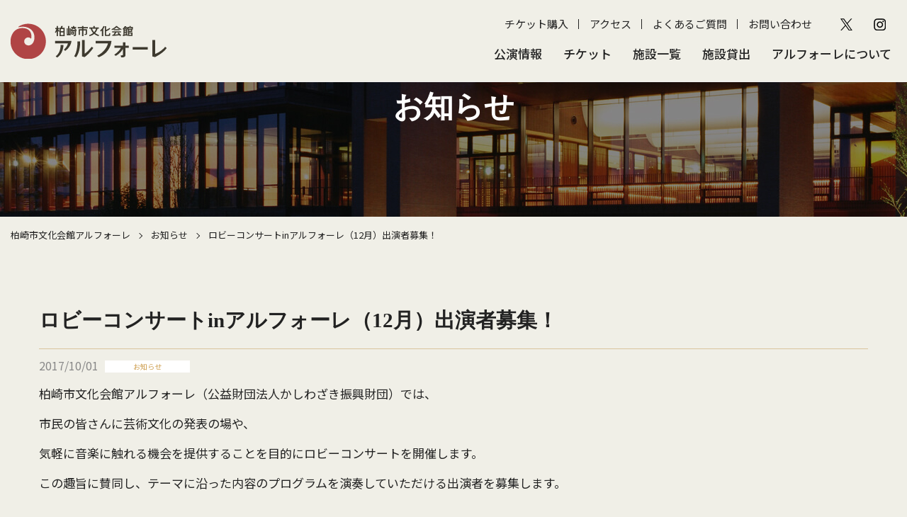

--- FILE ---
content_type: text/html; charset=UTF-8
request_url: https://www.artforet.jp/2017/10/354/
body_size: 31795
content:
<!DOCTYPE html>
<html lang="ja">
<head>
<!-- Google tag (gtag.js) -->
<script async src="https://www.googletagmanager.com/gtag/js?id=G-JM798F058J"></script>
<script>
  window.dataLayer = window.dataLayer || [];
  function gtag(){dataLayer.push(arguments);}
  gtag('js', new Date());

  gtag('config', 'G-JM798F058J');
</script>
<meta charset="UTF-8">
<meta name="format-detection" content="telephone=no">
<meta name="viewport" content="width=device-width" >
<title>ロビーコンサートinアルフォーレ（12月）出演者募集！ | 柏崎市文化会館アルフォーレ</title>

<!-- All In One SEO Pack 3.6.2[458,514] -->
<meta name="description"  content="柏崎市文化会館アルフォーレ（公益財団法人かしわざき振興財団）では、 市民の皆さんに芸術文化の発表の場や、 気軽に音楽に触れる機会を提供することを目的にロビーコンサートを開催します。 この趣旨に賛同し、テーマに沿った内容のプログラムを演奏していただける出演者を募集します。 予定日時／平成29年12月14日（木） 18" />

<script type="application/ld+json" class="aioseop-schema">{"@context":"https://schema.org","@graph":[{"@type":"Organization","@id":"https://www.artforet.jp/#organization","url":"https://www.artforet.jp/","name":"柏崎市文化会館アルフォーレ","sameAs":[]},{"@type":"WebSite","@id":"https://www.artforet.jp/#website","url":"https://www.artforet.jp/","name":"柏崎市文化会館アルフォーレ","publisher":{"@id":"https://www.artforet.jp/#organization"},"potentialAction":{"@type":"SearchAction","target":"https://www.artforet.jp/?s={search_term_string}","query-input":"required name=search_term_string"}},{"@type":"WebPage","@id":"https://www.artforet.jp/2017/10/354/#webpage","url":"https://www.artforet.jp/2017/10/354/","inLanguage":"ja","name":"ロビーコンサートinアルフォーレ（12月）出演者募集！","isPartOf":{"@id":"https://www.artforet.jp/#website"},"breadcrumb":{"@id":"https://www.artforet.jp/2017/10/354/#breadcrumblist"},"datePublished":"2017-10-01T00:00:00+09:00","dateModified":"2017-10-01T00:00:00+09:00"},{"@type":"Article","@id":"https://www.artforet.jp/2017/10/354/#article","isPartOf":{"@id":"https://www.artforet.jp/2017/10/354/#webpage"},"author":{"@id":"https://www.artforet.jp/author/sofu-admin/#author"},"headline":"ロビーコンサートinアルフォーレ（12月）出演者募集！","datePublished":"2017-10-01T00:00:00+09:00","dateModified":"2017-10-01T00:00:00+09:00","commentCount":0,"mainEntityOfPage":{"@id":"https://www.artforet.jp/2017/10/354/#webpage"},"publisher":{"@id":"https://www.artforet.jp/#organization"},"articleSection":"お知らせ"},{"@type":"Person","@id":"https://www.artforet.jp/author/sofu-admin/#author","name":"システム管理者","sameAs":[]},{"@type":"BreadcrumbList","@id":"https://www.artforet.jp/2017/10/354/#breadcrumblist","itemListElement":[{"@type":"ListItem","position":1,"item":{"@type":"WebPage","@id":"https://www.artforet.jp/","url":"https://www.artforet.jp/","name":"柏崎市文化会館アルフォーレ"}},{"@type":"ListItem","position":2,"item":{"@type":"WebPage","@id":"https://www.artforet.jp/2017/10/354/","url":"https://www.artforet.jp/2017/10/354/","name":"ロビーコンサートinアルフォーレ（12月）出演者募集！"}}]}]}</script>
<link rel="canonical" href="https://www.artforet.jp/2017/10/354/" />
<!-- All In One SEO Pack -->
<link rel='dns-prefetch' href='//www.google.com' />
<link rel='dns-prefetch' href='//s.w.org' />
<link rel="alternate" type="application/rss+xml" title="柏崎市文化会館アルフォーレ &raquo; フィード" href="https://www.artforet.jp/feed/" />
<link rel="alternate" type="application/rss+xml" title="柏崎市文化会館アルフォーレ &raquo; コメントフィード" href="https://www.artforet.jp/comments/feed/" />
<link rel='stylesheet' id='sbi_styles-css'  href='https://www.artforet.jp/wp/wp-content/plugins/instagram-feed/css/sbi-styles.min.css?ver=6.6.1' type='text/css' media='all' />
<link rel='stylesheet' id='wp-block-library-css'  href='https://www.artforet.jp/wp/wp-includes/css/dist/block-library/style.min.css?ver=5.4.18' type='text/css' media='all' />
<link rel='stylesheet' id='contact-form-7-css'  href='https://www.artforet.jp/wp/wp-content/plugins/contact-form-7/includes/css/styles.css?ver=5.2.1' type='text/css' media='all' />
<link rel='stylesheet' id='wp-pagenavi-css'  href='https://www.artforet.jp/wp/wp-content/plugins/wp-pagenavi/pagenavi-css.css?ver=2.70' type='text/css' media='all' />
<link rel='stylesheet' id='fancybox-css'  href='https://www.artforet.jp/wp/wp-content/plugins/easy-fancybox/css/jquery.fancybox.min.css?ver=1.3.24' type='text/css' media='screen' />
<script type='text/javascript' src='https://www.artforet.jp/wp/wp-includes/js/jquery/jquery.js?ver=1.12.4-wp'></script>
<script type='text/javascript' src='https://www.artforet.jp/wp/wp-includes/js/jquery/jquery-migrate.min.js?ver=1.4.1'></script>
<link rel='shortlink' href='https://www.artforet.jp/?p=354' />
<link rel="preconnect" href="https://fonts.gstatic.com">
<link rel="stylesheet" href="https://fonts.googleapis.com/css2?family=Noto+Sans+JP:wght@400;500;700&display=swap">
<link rel="stylesheet" href="https://fonts.googleapis.com/css2?family=EB+Garamond:ital,wght@0,400..800;1,400..800&display=swap">
<link rel="stylesheet" href="https://www.artforet.jp/wp/wp-content/themes/artforet2/cmn/js/slick/slick.css">
<link rel="stylesheet" href="https://www.artforet.jp/wp/wp-content/themes/artforet2/cmn/js/slick/slick-theme.css">
<link rel="stylesheet" href="https://www.artforet.jp/wp/wp-content/themes/artforet2/cmn/font-awesome-4.7.0/css/font-awesome.min.css">
<link rel="stylesheet" href="https://www.artforet.jp/wp/wp-content/themes/artforet2/cmn/js/sofunav/jquery.sofunav.css">
<link rel="stylesheet" href="https://www.artforet.jp/wp/wp-content/themes/artforet2/style.css?2025032501">
</head>
<body class="post-template-default single single-post postid-354 single-format-standard">
<div id="header" class="wrapper">

<header class="header">
<div class="container">

<div class="logo">
<a href="/"><img src="https://www.artforet.jp/wp/wp-content/themes/artforet2/cmn/imgs/logo_sp.png" srcset="https://www.artforet.jp/wp/wp-content/themes/artforet2/cmn/imgs/logo_sp.png 767w, https://www.artforet.jp/wp/wp-content/themes/artforet2/cmn/imgs/logo_pc.png" alt="柏崎市文化会館アルフォーレ"></a>
</div><!-- .logo -->

<div class="header-nav">
<div class="sub-nav">
	<ul><li id="menu-item-6607" class="menu-item menu-item-type-custom menu-item-object-custom menu-item-6607"><a target="_blank" rel="noopener noreferrer" href="https://piagettii.s2.e-get.jp/artforet/pt/">チケット購入</a></li>
<li id="menu-item-6608" class="menu-item menu-item-type-post_type menu-item-object-page menu-item-6608"><a href="https://www.artforet.jp/facility/access/">アクセス</a></li>
<li id="menu-item-6683" class="menu-item menu-item-type-post_type menu-item-object-page menu-item-6683"><a href="https://www.artforet.jp/faq/">よくあるご質問</a></li>
<li id="menu-item-6609" class="menu-item menu-item-type-post_type menu-item-object-page menu-item-6609"><a href="https://www.artforet.jp/contact/">お問い合わせ</a></li>
</ul>	<div class="sns-link">
		<ul>
			<li><a href="https://x.com/artforetksz" target="_blank"><img src="https://www.artforet.jp/wp/wp-content/themes/artforet2/cmn/imgs/icon_x.png" alt="X"></a></li>
			<li><a href="https://www.instagram.com/artforetksz/" target="_blank"><img src="https://www.artforet.jp/wp/wp-content/themes/artforet2/cmn/imgs/icon_ig.png" alt="instagram"></a></li>
		</ul>
	</div>
</div><!-- .sub-nav -->
<nav class="global-nav">
	<ul><li id="menu-item-6586" class="menu-item menu-item-type-post_type menu-item-object-page menu-item-has-children menu-item-6586"><a href="https://www.artforet.jp/event/">公演情報</a>
<ul class="sub-menu">
	<li id="menu-item-6587" class="menu-item menu-item-type-post_type menu-item-object-page menu-item-6587"><a href="https://www.artforet.jp/event/">公演・イベント一覧</a></li>
	<li id="menu-item-6674" class="menu-item menu-item-type-post_type menu-item-object-page menu-item-6674"><a href="https://www.artforet.jp/event-archive/">主催・共催公演</a></li>
	<li id="menu-item-6675" class="menu-item menu-item-type-post_type menu-item-object-page menu-item-6675"><a href="https://www.artforet.jp/independent/">自主事業年間ラインナップ</a></li>
	<li id="menu-item-6676" class="menu-item menu-item-type-post_type menu-item-object-page menu-item-6676"><a href="https://www.artforet.jp/artforet-news/">アルフォーレNews</a></li>
</ul>
</li>
<li id="menu-item-6588" class="menu-item menu-item-type-post_type menu-item-object-page menu-item-has-children menu-item-6588"><a href="https://www.artforet.jp/ticket/">チケット</a>
<ul class="sub-menu">
	<li id="menu-item-6590" class="menu-item menu-item-type-custom menu-item-object-custom menu-item-6590"><a target="_blank" rel="noopener noreferrer" href="https://piagettii.s2.e-get.jp/artforet/pt/">チケット予約・購入</a></li>
	<li id="menu-item-6589" class="menu-item menu-item-type-post_type menu-item-object-page menu-item-6589"><a href="https://www.artforet.jp/ticket/">チケット購入方法</a></li>
</ul>
</li>
<li id="menu-item-6591" class="menu-item menu-item-type-post_type menu-item-object-page menu-item-has-children menu-item-6591"><a href="https://www.artforet.jp/facility/">施設一覧</a>
<ul class="sub-menu">
	<li id="menu-item-6592" class="menu-item menu-item-type-post_type menu-item-object-page menu-item-6592"><a href="https://www.artforet.jp/facility/">施設一覧</a></li>
	<li id="menu-item-6677" class="menu-item menu-item-type-post_type menu-item-object-page menu-item-6677"><a href="https://www.artforet.jp/facility/large-hall-seat/">大ホール座席表</a></li>
	<li id="menu-item-6593" class="menu-item menu-item-type-post_type menu-item-object-page menu-item-6593"><a href="https://www.artforet.jp/facility/map/">フロアガイド</a></li>
	<li id="menu-item-6679" class="menu-item menu-item-type-post_type menu-item-object-page menu-item-6679"><a href="https://www.artforet.jp/facility/equipment-accessibility/">設備案内・バリアフリー情報</a></li>
	<li id="menu-item-6594" class="menu-item menu-item-type-post_type menu-item-object-page menu-item-6594"><a href="https://www.artforet.jp/facility/access/">アクセス</a></li>
	<li id="menu-item-6678" class="menu-item menu-item-type-post_type menu-item-object-page menu-item-6678"><a href="https://www.artforet.jp/facility/time/">開館時間・休館日</a></li>
</ul>
</li>
<li id="menu-item-6957" class="menu-item menu-item-type-post_type menu-item-object-page menu-item-has-children menu-item-6957"><a href="https://www.artforet.jp/rent/application/">施設貸出</a>
<ul class="sub-menu">
	<li id="menu-item-6598" class="menu-item menu-item-type-post_type menu-item-object-page menu-item-6598"><a href="https://www.artforet.jp/rent/application/">申込について</a></li>
	<li id="menu-item-6597" class="menu-item menu-item-type-post_type menu-item-object-page menu-item-6597"><a href="https://www.artforet.jp/rent/price/">利用料金</a></li>
	<li id="menu-item-6819" class="menu-item menu-item-type-post_type menu-item-object-page menu-item-6819"><a href="https://www.artforet.jp/rent/reservation-system/">公共施設予約システム</a></li>
	<li id="menu-item-6680" class="menu-item menu-item-type-post_type menu-item-object-page menu-item-6680"><a href="https://www.artforet.jp/rent/map/">図面集</a></li>
	<li id="menu-item-6600" class="menu-item menu-item-type-post_type menu-item-object-page menu-item-6600"><a href="https://www.artforet.jp/rent/apply/">貸館申請フォーム</a></li>
</ul>
</li>
<li id="menu-item-6601" class="menu-item menu-item-type-post_type menu-item-object-page menu-item-has-children menu-item-6601"><a href="https://www.artforet.jp/about/">アルフォーレについて</a>
<ul class="sub-menu">
	<li id="menu-item-6602" class="menu-item menu-item-type-post_type menu-item-object-page menu-item-6602"><a href="https://www.artforet.jp/about/">アルフォーレとは</a></li>
	<li id="menu-item-6603" class="menu-item menu-item-type-post_type menu-item-object-page menu-item-6603"><a href="https://www.artforet.jp/about/facility/">施設概要</a></li>
	<li id="menu-item-6604" class="menu-item menu-item-type-post_type menu-item-object-page menu-item-6604"><a href="https://www.artforet.jp/about/information/">情報公開</a></li>
	<li id="menu-item-6605" class="menu-item menu-item-type-post_type menu-item-object-page menu-item-6605"><a href="https://www.artforet.jp/about/supportingmember/">賛助会員募集</a></li>
	<li id="menu-item-6606" class="menu-item menu-item-type-post_type menu-item-object-page menu-item-6606"><a href="https://www.artforet.jp/about/support/">法人賛助会員</a></li>
</ul>
</li>
</ul></nav><!-- .global-nav -->
</div><!-- .header-nav -->
</div><!-- .container -->

<div class="sp-menu">
<div class="menu-button">
<a class="menu-trigger">
<span></span>
<span></span>
</a>
</div><!-- .menu-button -->
</div><!-- .sp-menu -->

<nav class="sp-nav">
  <div class="sofunav">
	<div class="freearea top"></div><!-- .freearea.top -->
	<div class="nav"><a href="https://www.artforet.jp/event/">公演情報</a><span class="inner-nav-sw"></span><div class="inner-nav"><div class="nav"><a href="https://www.artforet.jp/event/">公演・イベント一覧</a></div><div class="nav"><a href="https://www.artforet.jp/event-archive/">主催・共催公演</a></div><div class="nav"><a href="https://www.artforet.jp/independent/">自主事業年間ラインナップ</a></div><div class="nav"><a href="https://www.artforet.jp/artforet-news/">アルフォーレNews</a></div></div></div><div class="nav"><a href="https://www.artforet.jp/ticket/">チケット</a><span class="inner-nav-sw"></span><div class="inner-nav"><div class="nav"><a href="https://piagettii.s2.e-get.jp/artforet/pt/">チケット予約・購入</a></div><div class="nav"><a href="https://www.artforet.jp/ticket/">チケット購入方法</a></div></div></div><div class="nav"><a href="https://www.artforet.jp/facility/">施設一覧</a><span class="inner-nav-sw"></span><div class="inner-nav"><div class="nav"><a href="https://www.artforet.jp/facility/">施設一覧</a></div><div class="nav"><a href="https://www.artforet.jp/facility/large-hall-seat/">大ホール座席表</a></div><div class="nav"><a href="https://www.artforet.jp/facility/map/">フロアガイド</a></div><div class="nav"><a href="https://www.artforet.jp/facility/equipment-accessibility/">設備案内・バリアフリー情報</a></div><div class="nav"><a href="https://www.artforet.jp/facility/access/">アクセス</a></div><div class="nav"><a href="https://www.artforet.jp/facility/time/">開館時間・休館日</a></div></div></div><div class="nav"><a href="https://www.artforet.jp/rent/application/">施設貸出</a><span class="inner-nav-sw"></span><div class="inner-nav"><div class="nav"><a href="https://www.artforet.jp/rent/application/">申込について</a></div><div class="nav"><a href="https://www.artforet.jp/rent/price/">利用料金</a></div><div class="nav"><a href="https://www.artforet.jp/rent/reservation-system/">公共施設予約システム</a></div><div class="nav"><a href="https://www.artforet.jp/rent/map/">図面集</a></div><div class="nav"><a href="https://www.artforet.jp/rent/apply/">貸館申請フォーム</a></div></div></div><div class="nav"><a href="https://www.artforet.jp/about/">アルフォーレについて</a><span class="inner-nav-sw"></span><div class="inner-nav"><div class="nav"><a href="https://www.artforet.jp/about/">アルフォーレとは</a></div><div class="nav"><a href="https://www.artforet.jp/about/facility/">施設概要</a></div><div class="nav"><a href="https://www.artforet.jp/about/information/">情報公開</a></div><div class="nav"><a href="https://www.artforet.jp/about/supportingmember/">賛助会員募集</a></div><div class="nav"><a href="https://www.artforet.jp/about/support/">法人賛助会員</a></div></div></div>	<div class="freearea bottom">
	<div class="sub-menu">
	<ul><li class="menu-item menu-item-type-custom menu-item-object-custom menu-item-6607"><a target="_blank" rel="noopener noreferrer" href="https://piagettii.s2.e-get.jp/artforet/pt/">チケット購入</a></li>
<li class="menu-item menu-item-type-post_type menu-item-object-page menu-item-6608"><a href="https://www.artforet.jp/facility/access/">アクセス</a></li>
<li class="menu-item menu-item-type-post_type menu-item-object-page menu-item-6683"><a href="https://www.artforet.jp/faq/">よくあるご質問</a></li>
<li class="menu-item menu-item-type-post_type menu-item-object-page menu-item-6609"><a href="https://www.artforet.jp/contact/">お問い合わせ</a></li>
</ul>	</div>
	<div class="sns-link">
		<ul>
			<li><a href="https://x.com/artforetksz" target="_blank"><img src="https://www.artforet.jp/wp/wp-content/themes/artforet2/cmn/imgs/icon_x.png" alt="X"></a></li>
			<li><a href="https://www.instagram.com/artforetksz/" target="_blank"><img src="https://www.artforet.jp/wp/wp-content/themes/artforet2/cmn/imgs/icon_ig.png" alt="instagram"></a></li>
		</ul>
	</div>


	</div><!-- .freearea.bottom -->
  </div>
</nav><!-- .sp-nav -->

<div class="sp-menu-access">
<a href="/facility/access/"><img src="https://www.artforet.jp/wp/wp-content/themes/artforet2/cmn/imgs/sp_menu_access.jpg" alt="アクセス"></a>
</div>

<div class="sp-menu-seat">
<a href="/facility/large-hall-seat/"><img src="https://www.artforet.jp/wp/wp-content/themes/artforet2/cmn/imgs/sp_menu_seat.jpg" alt="座席表"></a>
</div>

<div class="sp-menu-ticket">
<a href="/ticket/"><img src="https://www.artforet.jp/wp/wp-content/themes/artforet2/cmn/imgs/sp_menu_ticket.jpg" alt="チケット"></a>
</div>

</header>

<main class="main">


<div class="page-header">
  <div class="container">

    <div class="page-title serif">
      <div class="title">お知らせ</div>
    </div><!-- .page-title -->

  </div><!-- .container -->
</div><!-- .page-header -->

<div class="breadcrumbs">
  <div class="container">
  <!-- Breadcrumb NavXT 6.5.0 -->
<span property="itemListElement" typeof="ListItem"><a property="item" typeof="WebPage" title="Go to 柏崎市文化会館アルフォーレ." href="https://www.artforet.jp" class="home" ><span property="name">柏崎市文化会館アルフォーレ</span></a><meta property="position" content="1"></span><span class="separate"></span><span property="itemListElement" typeof="ListItem"><a property="item" typeof="WebPage" title="Go to the お知らせ category archives." href="https://www.artforet.jp/category/information/" class="taxonomy category" ><span property="name">お知らせ</span></a><meta property="position" content="2"></span><span class="separate"></span><span class="post post-post current-item">ロビーコンサートinアルフォーレ（12月）出演者募集！</span>  </div><!-- .container -->
</div><!-- .breadcrumbs -->

<div class="page-content">
<div class="container">

<article id="post-354" class="article post-354 post type-post status-publish format-standard hentry category-information">

    <h1 class="entry-title">ロビーコンサートinアルフォーレ（12月）出演者募集！</h1>

	
	<div class="entry-meta">
	    <span class="date">2017/10/01</span>
	    <span class="category">お知らせ</span>
	</div>

	<div class="entry-content">
	<p>
柏崎市文化会館アルフォーレ（公益財団法人かしわざき振興財団）では、</p>
<p>
市民の皆さんに芸術文化の発表の場や、</p>
<p>
気軽に音楽に触れる機会を提供することを目的にロビーコンサートを開催します。</p>
<p>
この趣旨に賛同し、テーマに沿った内容のプログラムを演奏していただける出演者を募集します。</p>
<p>
&nbsp;</p>
<p>
予定日時／平成29年12月14日（木） 18:00～19:00</p>
<p>
テーマ／クリスマス</p>
<p>
場所／柏崎市文化会館アルフォーレ　１階 市民ラウンジ</p>
<p>
演奏時間／30分程度</p>
<p>
対象／プロ・アマ・ジャンルは問わず、音楽活動をしている個人・団体</p>
<p>
募集人員／２組程度</p>
<p>
申込方法／申込用紙に必要事項を記入し、柏崎市文化会館アルフォーレまでお申込みください。</p>
<p>
　　　　　　　　（窓口、郵送、FAX可）</p>
<p>
募集期間／平成29年10月12日（木）～10月22日（日）必着</p>
<p>
&nbsp;</p>
<p>
<a href="https://www.artforet.jp/information/robby2017_12bosyu.pdf">募集要項PDF</a></p>
<p>
<a href="https://www.artforet.jp/information/%E7%94%B3%E8%BE%BC%E7%94%A8%E7%B4%99.pdf">申込用紙PDF</a></p>
<p>
&nbsp;</p>
	</div>
</article>

</div><!-- .container -->
</div><!-- .page-header -->


</main><!-- .main -->

<footer class="footer">
<div class="footer-content">
<div class="container">
<div class="c-row">
<div class="c-col-6 about">
<a href="/" class="logo"><img src="https://www.artforet.jp/wp/wp-content/themes/artforet2/cmn/imgs/logo_pc_w.png" alt="柏崎市文化会館アルフォーレ"></a>
<address>
<p>〒945-0054 新潟県柏崎市日石町4番32号<br>TEL:0257-21-0010　FAX:0257-21-0011<br>火曜休館（※祝日の場合は翌平日）</p>
<p>[指定管理者]<br>かしわざき振興財団・新潟照明技研共同事業体</p>
</address>
</div>
<div class="c-col-2 sitemap">
<ul><li id="menu-item-6684" class="menu-item menu-item-type-post_type menu-item-object-page menu-item-has-children menu-item-6684"><a href="https://www.artforet.jp/event/">公演情報</a>
<ul class="sub-menu">
	<li id="menu-item-6688" class="menu-item menu-item-type-post_type menu-item-object-page menu-item-6688"><a href="https://www.artforet.jp/event/">公演・イベント一覧</a></li>
	<li id="menu-item-6685" class="menu-item menu-item-type-post_type menu-item-object-page menu-item-6685"><a href="https://www.artforet.jp/event-archive/">主催・共催公演</a></li>
	<li id="menu-item-6686" class="menu-item menu-item-type-post_type menu-item-object-page menu-item-6686"><a href="https://www.artforet.jp/independent/">自主事業年間ラインナップ</a></li>
	<li id="menu-item-6687" class="menu-item menu-item-type-post_type menu-item-object-page menu-item-6687"><a href="https://www.artforet.jp/artforet-news/">アルフォーレNews</a></li>
</ul>
</li>
<li id="menu-item-6689" class="menu-item menu-item-type-post_type menu-item-object-page menu-item-has-children menu-item-6689"><a href="https://www.artforet.jp/ticket/">チケット</a>
<ul class="sub-menu">
	<li id="menu-item-6691" class="menu-item menu-item-type-custom menu-item-object-custom menu-item-6691"><a target="_blank" rel="noopener noreferrer" href="https://piagettii.s2.e-get.jp/artforet/pt/">チケット予約・購入</a></li>
	<li id="menu-item-6690" class="menu-item menu-item-type-post_type menu-item-object-page menu-item-6690"><a href="https://www.artforet.jp/ticket/">チケット購入方法</a></li>
</ul>
</li>
</ul></div>
<div class="c-col-2 sitemap">
<ul><li id="menu-item-6616" class="menu-item menu-item-type-post_type menu-item-object-page menu-item-has-children menu-item-6616"><a href="https://www.artforet.jp/facility/">施設一覧</a>
<ul class="sub-menu">
	<li id="menu-item-6617" class="menu-item menu-item-type-post_type menu-item-object-page menu-item-6617"><a href="https://www.artforet.jp/facility/">施設一覧</a></li>
	<li id="menu-item-6693" class="menu-item menu-item-type-post_type menu-item-object-page menu-item-6693"><a href="https://www.artforet.jp/facility/large-hall-seat/">大ホール座席表</a></li>
	<li id="menu-item-6618" class="menu-item menu-item-type-post_type menu-item-object-page menu-item-6618"><a href="https://www.artforet.jp/facility/map/">フロアガイド</a></li>
	<li id="menu-item-6697" class="menu-item menu-item-type-post_type menu-item-object-page menu-item-6697"><a href="https://www.artforet.jp/facility/equipment-accessibility/">設備案内・バリアフリー情報</a></li>
	<li id="menu-item-6619" class="menu-item menu-item-type-post_type menu-item-object-page menu-item-6619"><a href="https://www.artforet.jp/facility/access/">アクセス</a></li>
	<li id="menu-item-6694" class="menu-item menu-item-type-post_type menu-item-object-page menu-item-6694"><a href="https://www.artforet.jp/facility/time/">開館時間・休館日</a></li>
</ul>
</li>
<li id="menu-item-6958" class="menu-item menu-item-type-post_type menu-item-object-page menu-item-has-children menu-item-6958"><a href="https://www.artforet.jp/rent/application/">施設貸出</a>
<ul class="sub-menu">
	<li id="menu-item-6622" class="menu-item menu-item-type-post_type menu-item-object-page menu-item-6622"><a href="https://www.artforet.jp/rent/application/">申込みについて</a></li>
	<li id="menu-item-6621" class="menu-item menu-item-type-post_type menu-item-object-page menu-item-6621"><a href="https://www.artforet.jp/rent/price/">利用料金</a></li>
	<li id="menu-item-6817" class="menu-item menu-item-type-post_type menu-item-object-page menu-item-6817"><a href="https://www.artforet.jp/rent/reservation-system/">公共施設予約システム</a></li>
	<li id="menu-item-6695" class="menu-item menu-item-type-post_type menu-item-object-page menu-item-6695"><a href="https://www.artforet.jp/rent/map/">図面集</a></li>
	<li id="menu-item-6624" class="menu-item menu-item-type-post_type menu-item-object-page menu-item-6624"><a href="https://www.artforet.jp/rent/apply/">貸館申請フォーム</a></li>
</ul>
</li>
</ul></div>
<div class="c-col-2 sitemap">
<ul><li id="menu-item-6625" class="menu-item menu-item-type-post_type menu-item-object-page menu-item-has-children menu-item-6625"><a href="https://www.artforet.jp/about/">アルフォーレについて</a>
<ul class="sub-menu">
	<li id="menu-item-6626" class="menu-item menu-item-type-post_type menu-item-object-page menu-item-6626"><a href="https://www.artforet.jp/about/">アルフォーレとは</a></li>
	<li id="menu-item-6627" class="menu-item menu-item-type-post_type menu-item-object-page menu-item-6627"><a href="https://www.artforet.jp/about/facility/">施設概要</a></li>
	<li id="menu-item-6628" class="menu-item menu-item-type-post_type menu-item-object-page menu-item-6628"><a href="https://www.artforet.jp/about/information/">情報公開</a></li>
	<li id="menu-item-6629" class="menu-item menu-item-type-post_type menu-item-object-page menu-item-6629"><a href="https://www.artforet.jp/about/supportingmember/">賛助会員募集</a></li>
	<li id="menu-item-6630" class="menu-item menu-item-type-post_type menu-item-object-page menu-item-6630"><a href="https://www.artforet.jp/about/support/">法人賛助会員</a></li>
</ul>
</li>
<li id="menu-item-6632" class="menu-item menu-item-type-post_type menu-item-object-page menu-item-6632"><a href="https://www.artforet.jp/gallery-corridor/">ギャラリー回廊展示</a></li>
<li id="menu-item-6631" class="menu-item menu-item-type-post_type menu-item-object-page menu-item-6631"><a href="https://www.artforet.jp/contact/">お問い合わせ</a></li>
<li id="menu-item-6633" class="menu-item menu-item-type-post_type menu-item-object-page menu-item-6633"><a href="https://www.artforet.jp/link/">リンク集</a></li>
<li id="menu-item-6634" class="menu-item menu-item-type-post_type menu-item-object-page menu-item-6634"><a href="https://www.artforet.jp/privacypolicy/">個人情報の取り扱いについて</a></li>
<li id="menu-item-6635" class="menu-item menu-item-type-post_type menu-item-object-page menu-item-6635"><a href="https://www.artforet.jp/sitepolicy/">サイトのご利用にあたって</a></li>
<li id="menu-item-6636" class="menu-item menu-item-type-post_type menu-item-object-page menu-item-6636"><a href="https://www.artforet.jp/sitemap/">サイトマップ</a></li>
</ul></div>
</div>
<div class="copyright">&copy; Kashiwazaki-City Performing Arts Center.</div>
</div><!-- .container -->
</div><!-- .footer-content -->

</footer>

</div><!-- .wrapper -->
<!-- Instagram Feed JS -->
<script type="text/javascript">
var sbiajaxurl = "https://www.artforet.jp/wp/wp-admin/admin-ajax.php";
</script>
<script type='text/javascript'>
/* <![CDATA[ */
var wpcf7 = {"apiSettings":{"root":"https:\/\/www.artforet.jp\/wp-json\/contact-form-7\/v1","namespace":"contact-form-7\/v1"}};
/* ]]> */
</script>
<script type='text/javascript' src='https://www.artforet.jp/wp/wp-content/plugins/contact-form-7/includes/js/scripts.js?ver=5.2.1'></script>
<script type='text/javascript' src='https://www.google.com/recaptcha/api.js?render=6LfnI7sZAAAAAB2DLELJ9QSLAuAWM8TraA3Ywoo8&#038;ver=3.0'></script>
<script type='text/javascript'>
/* <![CDATA[ */
var wpcf7_recaptcha = {"sitekey":"6LfnI7sZAAAAAB2DLELJ9QSLAuAWM8TraA3Ywoo8","actions":{"homepage":"homepage","contactform":"contactform"}};
/* ]]> */
</script>
<script type='text/javascript' src='https://www.artforet.jp/wp/wp-content/plugins/contact-form-7/modules/recaptcha/script.js?ver=5.2.1'></script>
<script type='text/javascript' src='https://www.artforet.jp/wp/wp-content/plugins/easy-fancybox/js/jquery.fancybox.min.js?ver=1.3.24'></script>
<script type='text/javascript'>
var fb_timeout, fb_opts={'overlayShow':true,'hideOnOverlayClick':true,'showCloseButton':true,'margin':20,'centerOnScroll':false,'enableEscapeButton':true,'autoScale':true };
if(typeof easy_fancybox_handler==='undefined'){
var easy_fancybox_handler=function(){
jQuery('.nofancybox,a.wp-block-file__button,a.pin-it-button,a[href*="pinterest.com/pin/create"],a[href*="facebook.com/share"],a[href*="twitter.com/share"]').addClass('nolightbox');
/* IMG */
var fb_IMG_select='a[href*=".jpg"]:not(.nolightbox,li.nolightbox>a),area[href*=".jpg"]:not(.nolightbox),a[href*=".jpeg"]:not(.nolightbox,li.nolightbox>a),area[href*=".jpeg"]:not(.nolightbox),a[href*=".png"]:not(.nolightbox,li.nolightbox>a),area[href*=".png"]:not(.nolightbox),a[href*=".webp"]:not(.nolightbox,li.nolightbox>a),area[href*=".webp"]:not(.nolightbox)';
jQuery(fb_IMG_select).addClass('fancybox image');
var fb_IMG_sections=jQuery('.gallery,.wp-block-gallery,.tiled-gallery,.wp-block-jetpack-tiled-gallery');
fb_IMG_sections.each(function(){jQuery(this).find(fb_IMG_select).attr('rel','gallery-'+fb_IMG_sections.index(this));});
jQuery('a.fancybox,area.fancybox,li.fancybox a').each(function(){jQuery(this).fancybox(jQuery.extend({},fb_opts,{'easingIn':'linear','easingOut':'linear','opacity':false,'hideOnContentClick':false,'titleShow':true,'titlePosition':'over','titleFromAlt':true,'showNavArrows':true,'enableKeyboardNav':true,'cyclic':false}))});};
jQuery('a.fancybox-close').on('click',function(e){e.preventDefault();jQuery.fancybox.close()});
};
var easy_fancybox_auto=function(){setTimeout(function(){jQuery('#fancybox-auto').trigger('click')},1000);};
jQuery(easy_fancybox_handler);jQuery(document).on('post-load',easy_fancybox_handler);
jQuery(easy_fancybox_auto);
</script>

<script src="https://cdn.jsdelivr.net/npm/jquery-inview@1.1.2/jquery.inview.min.js"></script>
<script src="https://www.artforet.jp/wp/wp-content/themes/artforet2/cmn/js/slick/slick.min.js"></script>
<script src="https://www.artforet.jp/wp/wp-content/themes/artforet2/cmn/js/jquery.matchHeight.js"></script>
<script src="https://www.artforet.jp/wp/wp-content/themes/artforet2/cmn/js/sofunav/jquery.sofunav.js"></script>
<script src="https://www.artforet.jp/wp/wp-content/themes/artforet2/cmn/js/functions.js?20241031"></script>

</body>
</html>

--- FILE ---
content_type: text/html; charset=utf-8
request_url: https://www.google.com/recaptcha/api2/anchor?ar=1&k=6LfnI7sZAAAAAB2DLELJ9QSLAuAWM8TraA3Ywoo8&co=aHR0cHM6Ly93d3cuYXJ0Zm9yZXQuanA6NDQz&hl=en&v=N67nZn4AqZkNcbeMu4prBgzg&size=invisible&anchor-ms=20000&execute-ms=30000&cb=aom8qrgk1hk7
body_size: 48463
content:
<!DOCTYPE HTML><html dir="ltr" lang="en"><head><meta http-equiv="Content-Type" content="text/html; charset=UTF-8">
<meta http-equiv="X-UA-Compatible" content="IE=edge">
<title>reCAPTCHA</title>
<style type="text/css">
/* cyrillic-ext */
@font-face {
  font-family: 'Roboto';
  font-style: normal;
  font-weight: 400;
  font-stretch: 100%;
  src: url(//fonts.gstatic.com/s/roboto/v48/KFO7CnqEu92Fr1ME7kSn66aGLdTylUAMa3GUBHMdazTgWw.woff2) format('woff2');
  unicode-range: U+0460-052F, U+1C80-1C8A, U+20B4, U+2DE0-2DFF, U+A640-A69F, U+FE2E-FE2F;
}
/* cyrillic */
@font-face {
  font-family: 'Roboto';
  font-style: normal;
  font-weight: 400;
  font-stretch: 100%;
  src: url(//fonts.gstatic.com/s/roboto/v48/KFO7CnqEu92Fr1ME7kSn66aGLdTylUAMa3iUBHMdazTgWw.woff2) format('woff2');
  unicode-range: U+0301, U+0400-045F, U+0490-0491, U+04B0-04B1, U+2116;
}
/* greek-ext */
@font-face {
  font-family: 'Roboto';
  font-style: normal;
  font-weight: 400;
  font-stretch: 100%;
  src: url(//fonts.gstatic.com/s/roboto/v48/KFO7CnqEu92Fr1ME7kSn66aGLdTylUAMa3CUBHMdazTgWw.woff2) format('woff2');
  unicode-range: U+1F00-1FFF;
}
/* greek */
@font-face {
  font-family: 'Roboto';
  font-style: normal;
  font-weight: 400;
  font-stretch: 100%;
  src: url(//fonts.gstatic.com/s/roboto/v48/KFO7CnqEu92Fr1ME7kSn66aGLdTylUAMa3-UBHMdazTgWw.woff2) format('woff2');
  unicode-range: U+0370-0377, U+037A-037F, U+0384-038A, U+038C, U+038E-03A1, U+03A3-03FF;
}
/* math */
@font-face {
  font-family: 'Roboto';
  font-style: normal;
  font-weight: 400;
  font-stretch: 100%;
  src: url(//fonts.gstatic.com/s/roboto/v48/KFO7CnqEu92Fr1ME7kSn66aGLdTylUAMawCUBHMdazTgWw.woff2) format('woff2');
  unicode-range: U+0302-0303, U+0305, U+0307-0308, U+0310, U+0312, U+0315, U+031A, U+0326-0327, U+032C, U+032F-0330, U+0332-0333, U+0338, U+033A, U+0346, U+034D, U+0391-03A1, U+03A3-03A9, U+03B1-03C9, U+03D1, U+03D5-03D6, U+03F0-03F1, U+03F4-03F5, U+2016-2017, U+2034-2038, U+203C, U+2040, U+2043, U+2047, U+2050, U+2057, U+205F, U+2070-2071, U+2074-208E, U+2090-209C, U+20D0-20DC, U+20E1, U+20E5-20EF, U+2100-2112, U+2114-2115, U+2117-2121, U+2123-214F, U+2190, U+2192, U+2194-21AE, U+21B0-21E5, U+21F1-21F2, U+21F4-2211, U+2213-2214, U+2216-22FF, U+2308-230B, U+2310, U+2319, U+231C-2321, U+2336-237A, U+237C, U+2395, U+239B-23B7, U+23D0, U+23DC-23E1, U+2474-2475, U+25AF, U+25B3, U+25B7, U+25BD, U+25C1, U+25CA, U+25CC, U+25FB, U+266D-266F, U+27C0-27FF, U+2900-2AFF, U+2B0E-2B11, U+2B30-2B4C, U+2BFE, U+3030, U+FF5B, U+FF5D, U+1D400-1D7FF, U+1EE00-1EEFF;
}
/* symbols */
@font-face {
  font-family: 'Roboto';
  font-style: normal;
  font-weight: 400;
  font-stretch: 100%;
  src: url(//fonts.gstatic.com/s/roboto/v48/KFO7CnqEu92Fr1ME7kSn66aGLdTylUAMaxKUBHMdazTgWw.woff2) format('woff2');
  unicode-range: U+0001-000C, U+000E-001F, U+007F-009F, U+20DD-20E0, U+20E2-20E4, U+2150-218F, U+2190, U+2192, U+2194-2199, U+21AF, U+21E6-21F0, U+21F3, U+2218-2219, U+2299, U+22C4-22C6, U+2300-243F, U+2440-244A, U+2460-24FF, U+25A0-27BF, U+2800-28FF, U+2921-2922, U+2981, U+29BF, U+29EB, U+2B00-2BFF, U+4DC0-4DFF, U+FFF9-FFFB, U+10140-1018E, U+10190-1019C, U+101A0, U+101D0-101FD, U+102E0-102FB, U+10E60-10E7E, U+1D2C0-1D2D3, U+1D2E0-1D37F, U+1F000-1F0FF, U+1F100-1F1AD, U+1F1E6-1F1FF, U+1F30D-1F30F, U+1F315, U+1F31C, U+1F31E, U+1F320-1F32C, U+1F336, U+1F378, U+1F37D, U+1F382, U+1F393-1F39F, U+1F3A7-1F3A8, U+1F3AC-1F3AF, U+1F3C2, U+1F3C4-1F3C6, U+1F3CA-1F3CE, U+1F3D4-1F3E0, U+1F3ED, U+1F3F1-1F3F3, U+1F3F5-1F3F7, U+1F408, U+1F415, U+1F41F, U+1F426, U+1F43F, U+1F441-1F442, U+1F444, U+1F446-1F449, U+1F44C-1F44E, U+1F453, U+1F46A, U+1F47D, U+1F4A3, U+1F4B0, U+1F4B3, U+1F4B9, U+1F4BB, U+1F4BF, U+1F4C8-1F4CB, U+1F4D6, U+1F4DA, U+1F4DF, U+1F4E3-1F4E6, U+1F4EA-1F4ED, U+1F4F7, U+1F4F9-1F4FB, U+1F4FD-1F4FE, U+1F503, U+1F507-1F50B, U+1F50D, U+1F512-1F513, U+1F53E-1F54A, U+1F54F-1F5FA, U+1F610, U+1F650-1F67F, U+1F687, U+1F68D, U+1F691, U+1F694, U+1F698, U+1F6AD, U+1F6B2, U+1F6B9-1F6BA, U+1F6BC, U+1F6C6-1F6CF, U+1F6D3-1F6D7, U+1F6E0-1F6EA, U+1F6F0-1F6F3, U+1F6F7-1F6FC, U+1F700-1F7FF, U+1F800-1F80B, U+1F810-1F847, U+1F850-1F859, U+1F860-1F887, U+1F890-1F8AD, U+1F8B0-1F8BB, U+1F8C0-1F8C1, U+1F900-1F90B, U+1F93B, U+1F946, U+1F984, U+1F996, U+1F9E9, U+1FA00-1FA6F, U+1FA70-1FA7C, U+1FA80-1FA89, U+1FA8F-1FAC6, U+1FACE-1FADC, U+1FADF-1FAE9, U+1FAF0-1FAF8, U+1FB00-1FBFF;
}
/* vietnamese */
@font-face {
  font-family: 'Roboto';
  font-style: normal;
  font-weight: 400;
  font-stretch: 100%;
  src: url(//fonts.gstatic.com/s/roboto/v48/KFO7CnqEu92Fr1ME7kSn66aGLdTylUAMa3OUBHMdazTgWw.woff2) format('woff2');
  unicode-range: U+0102-0103, U+0110-0111, U+0128-0129, U+0168-0169, U+01A0-01A1, U+01AF-01B0, U+0300-0301, U+0303-0304, U+0308-0309, U+0323, U+0329, U+1EA0-1EF9, U+20AB;
}
/* latin-ext */
@font-face {
  font-family: 'Roboto';
  font-style: normal;
  font-weight: 400;
  font-stretch: 100%;
  src: url(//fonts.gstatic.com/s/roboto/v48/KFO7CnqEu92Fr1ME7kSn66aGLdTylUAMa3KUBHMdazTgWw.woff2) format('woff2');
  unicode-range: U+0100-02BA, U+02BD-02C5, U+02C7-02CC, U+02CE-02D7, U+02DD-02FF, U+0304, U+0308, U+0329, U+1D00-1DBF, U+1E00-1E9F, U+1EF2-1EFF, U+2020, U+20A0-20AB, U+20AD-20C0, U+2113, U+2C60-2C7F, U+A720-A7FF;
}
/* latin */
@font-face {
  font-family: 'Roboto';
  font-style: normal;
  font-weight: 400;
  font-stretch: 100%;
  src: url(//fonts.gstatic.com/s/roboto/v48/KFO7CnqEu92Fr1ME7kSn66aGLdTylUAMa3yUBHMdazQ.woff2) format('woff2');
  unicode-range: U+0000-00FF, U+0131, U+0152-0153, U+02BB-02BC, U+02C6, U+02DA, U+02DC, U+0304, U+0308, U+0329, U+2000-206F, U+20AC, U+2122, U+2191, U+2193, U+2212, U+2215, U+FEFF, U+FFFD;
}
/* cyrillic-ext */
@font-face {
  font-family: 'Roboto';
  font-style: normal;
  font-weight: 500;
  font-stretch: 100%;
  src: url(//fonts.gstatic.com/s/roboto/v48/KFO7CnqEu92Fr1ME7kSn66aGLdTylUAMa3GUBHMdazTgWw.woff2) format('woff2');
  unicode-range: U+0460-052F, U+1C80-1C8A, U+20B4, U+2DE0-2DFF, U+A640-A69F, U+FE2E-FE2F;
}
/* cyrillic */
@font-face {
  font-family: 'Roboto';
  font-style: normal;
  font-weight: 500;
  font-stretch: 100%;
  src: url(//fonts.gstatic.com/s/roboto/v48/KFO7CnqEu92Fr1ME7kSn66aGLdTylUAMa3iUBHMdazTgWw.woff2) format('woff2');
  unicode-range: U+0301, U+0400-045F, U+0490-0491, U+04B0-04B1, U+2116;
}
/* greek-ext */
@font-face {
  font-family: 'Roboto';
  font-style: normal;
  font-weight: 500;
  font-stretch: 100%;
  src: url(//fonts.gstatic.com/s/roboto/v48/KFO7CnqEu92Fr1ME7kSn66aGLdTylUAMa3CUBHMdazTgWw.woff2) format('woff2');
  unicode-range: U+1F00-1FFF;
}
/* greek */
@font-face {
  font-family: 'Roboto';
  font-style: normal;
  font-weight: 500;
  font-stretch: 100%;
  src: url(//fonts.gstatic.com/s/roboto/v48/KFO7CnqEu92Fr1ME7kSn66aGLdTylUAMa3-UBHMdazTgWw.woff2) format('woff2');
  unicode-range: U+0370-0377, U+037A-037F, U+0384-038A, U+038C, U+038E-03A1, U+03A3-03FF;
}
/* math */
@font-face {
  font-family: 'Roboto';
  font-style: normal;
  font-weight: 500;
  font-stretch: 100%;
  src: url(//fonts.gstatic.com/s/roboto/v48/KFO7CnqEu92Fr1ME7kSn66aGLdTylUAMawCUBHMdazTgWw.woff2) format('woff2');
  unicode-range: U+0302-0303, U+0305, U+0307-0308, U+0310, U+0312, U+0315, U+031A, U+0326-0327, U+032C, U+032F-0330, U+0332-0333, U+0338, U+033A, U+0346, U+034D, U+0391-03A1, U+03A3-03A9, U+03B1-03C9, U+03D1, U+03D5-03D6, U+03F0-03F1, U+03F4-03F5, U+2016-2017, U+2034-2038, U+203C, U+2040, U+2043, U+2047, U+2050, U+2057, U+205F, U+2070-2071, U+2074-208E, U+2090-209C, U+20D0-20DC, U+20E1, U+20E5-20EF, U+2100-2112, U+2114-2115, U+2117-2121, U+2123-214F, U+2190, U+2192, U+2194-21AE, U+21B0-21E5, U+21F1-21F2, U+21F4-2211, U+2213-2214, U+2216-22FF, U+2308-230B, U+2310, U+2319, U+231C-2321, U+2336-237A, U+237C, U+2395, U+239B-23B7, U+23D0, U+23DC-23E1, U+2474-2475, U+25AF, U+25B3, U+25B7, U+25BD, U+25C1, U+25CA, U+25CC, U+25FB, U+266D-266F, U+27C0-27FF, U+2900-2AFF, U+2B0E-2B11, U+2B30-2B4C, U+2BFE, U+3030, U+FF5B, U+FF5D, U+1D400-1D7FF, U+1EE00-1EEFF;
}
/* symbols */
@font-face {
  font-family: 'Roboto';
  font-style: normal;
  font-weight: 500;
  font-stretch: 100%;
  src: url(//fonts.gstatic.com/s/roboto/v48/KFO7CnqEu92Fr1ME7kSn66aGLdTylUAMaxKUBHMdazTgWw.woff2) format('woff2');
  unicode-range: U+0001-000C, U+000E-001F, U+007F-009F, U+20DD-20E0, U+20E2-20E4, U+2150-218F, U+2190, U+2192, U+2194-2199, U+21AF, U+21E6-21F0, U+21F3, U+2218-2219, U+2299, U+22C4-22C6, U+2300-243F, U+2440-244A, U+2460-24FF, U+25A0-27BF, U+2800-28FF, U+2921-2922, U+2981, U+29BF, U+29EB, U+2B00-2BFF, U+4DC0-4DFF, U+FFF9-FFFB, U+10140-1018E, U+10190-1019C, U+101A0, U+101D0-101FD, U+102E0-102FB, U+10E60-10E7E, U+1D2C0-1D2D3, U+1D2E0-1D37F, U+1F000-1F0FF, U+1F100-1F1AD, U+1F1E6-1F1FF, U+1F30D-1F30F, U+1F315, U+1F31C, U+1F31E, U+1F320-1F32C, U+1F336, U+1F378, U+1F37D, U+1F382, U+1F393-1F39F, U+1F3A7-1F3A8, U+1F3AC-1F3AF, U+1F3C2, U+1F3C4-1F3C6, U+1F3CA-1F3CE, U+1F3D4-1F3E0, U+1F3ED, U+1F3F1-1F3F3, U+1F3F5-1F3F7, U+1F408, U+1F415, U+1F41F, U+1F426, U+1F43F, U+1F441-1F442, U+1F444, U+1F446-1F449, U+1F44C-1F44E, U+1F453, U+1F46A, U+1F47D, U+1F4A3, U+1F4B0, U+1F4B3, U+1F4B9, U+1F4BB, U+1F4BF, U+1F4C8-1F4CB, U+1F4D6, U+1F4DA, U+1F4DF, U+1F4E3-1F4E6, U+1F4EA-1F4ED, U+1F4F7, U+1F4F9-1F4FB, U+1F4FD-1F4FE, U+1F503, U+1F507-1F50B, U+1F50D, U+1F512-1F513, U+1F53E-1F54A, U+1F54F-1F5FA, U+1F610, U+1F650-1F67F, U+1F687, U+1F68D, U+1F691, U+1F694, U+1F698, U+1F6AD, U+1F6B2, U+1F6B9-1F6BA, U+1F6BC, U+1F6C6-1F6CF, U+1F6D3-1F6D7, U+1F6E0-1F6EA, U+1F6F0-1F6F3, U+1F6F7-1F6FC, U+1F700-1F7FF, U+1F800-1F80B, U+1F810-1F847, U+1F850-1F859, U+1F860-1F887, U+1F890-1F8AD, U+1F8B0-1F8BB, U+1F8C0-1F8C1, U+1F900-1F90B, U+1F93B, U+1F946, U+1F984, U+1F996, U+1F9E9, U+1FA00-1FA6F, U+1FA70-1FA7C, U+1FA80-1FA89, U+1FA8F-1FAC6, U+1FACE-1FADC, U+1FADF-1FAE9, U+1FAF0-1FAF8, U+1FB00-1FBFF;
}
/* vietnamese */
@font-face {
  font-family: 'Roboto';
  font-style: normal;
  font-weight: 500;
  font-stretch: 100%;
  src: url(//fonts.gstatic.com/s/roboto/v48/KFO7CnqEu92Fr1ME7kSn66aGLdTylUAMa3OUBHMdazTgWw.woff2) format('woff2');
  unicode-range: U+0102-0103, U+0110-0111, U+0128-0129, U+0168-0169, U+01A0-01A1, U+01AF-01B0, U+0300-0301, U+0303-0304, U+0308-0309, U+0323, U+0329, U+1EA0-1EF9, U+20AB;
}
/* latin-ext */
@font-face {
  font-family: 'Roboto';
  font-style: normal;
  font-weight: 500;
  font-stretch: 100%;
  src: url(//fonts.gstatic.com/s/roboto/v48/KFO7CnqEu92Fr1ME7kSn66aGLdTylUAMa3KUBHMdazTgWw.woff2) format('woff2');
  unicode-range: U+0100-02BA, U+02BD-02C5, U+02C7-02CC, U+02CE-02D7, U+02DD-02FF, U+0304, U+0308, U+0329, U+1D00-1DBF, U+1E00-1E9F, U+1EF2-1EFF, U+2020, U+20A0-20AB, U+20AD-20C0, U+2113, U+2C60-2C7F, U+A720-A7FF;
}
/* latin */
@font-face {
  font-family: 'Roboto';
  font-style: normal;
  font-weight: 500;
  font-stretch: 100%;
  src: url(//fonts.gstatic.com/s/roboto/v48/KFO7CnqEu92Fr1ME7kSn66aGLdTylUAMa3yUBHMdazQ.woff2) format('woff2');
  unicode-range: U+0000-00FF, U+0131, U+0152-0153, U+02BB-02BC, U+02C6, U+02DA, U+02DC, U+0304, U+0308, U+0329, U+2000-206F, U+20AC, U+2122, U+2191, U+2193, U+2212, U+2215, U+FEFF, U+FFFD;
}
/* cyrillic-ext */
@font-face {
  font-family: 'Roboto';
  font-style: normal;
  font-weight: 900;
  font-stretch: 100%;
  src: url(//fonts.gstatic.com/s/roboto/v48/KFO7CnqEu92Fr1ME7kSn66aGLdTylUAMa3GUBHMdazTgWw.woff2) format('woff2');
  unicode-range: U+0460-052F, U+1C80-1C8A, U+20B4, U+2DE0-2DFF, U+A640-A69F, U+FE2E-FE2F;
}
/* cyrillic */
@font-face {
  font-family: 'Roboto';
  font-style: normal;
  font-weight: 900;
  font-stretch: 100%;
  src: url(//fonts.gstatic.com/s/roboto/v48/KFO7CnqEu92Fr1ME7kSn66aGLdTylUAMa3iUBHMdazTgWw.woff2) format('woff2');
  unicode-range: U+0301, U+0400-045F, U+0490-0491, U+04B0-04B1, U+2116;
}
/* greek-ext */
@font-face {
  font-family: 'Roboto';
  font-style: normal;
  font-weight: 900;
  font-stretch: 100%;
  src: url(//fonts.gstatic.com/s/roboto/v48/KFO7CnqEu92Fr1ME7kSn66aGLdTylUAMa3CUBHMdazTgWw.woff2) format('woff2');
  unicode-range: U+1F00-1FFF;
}
/* greek */
@font-face {
  font-family: 'Roboto';
  font-style: normal;
  font-weight: 900;
  font-stretch: 100%;
  src: url(//fonts.gstatic.com/s/roboto/v48/KFO7CnqEu92Fr1ME7kSn66aGLdTylUAMa3-UBHMdazTgWw.woff2) format('woff2');
  unicode-range: U+0370-0377, U+037A-037F, U+0384-038A, U+038C, U+038E-03A1, U+03A3-03FF;
}
/* math */
@font-face {
  font-family: 'Roboto';
  font-style: normal;
  font-weight: 900;
  font-stretch: 100%;
  src: url(//fonts.gstatic.com/s/roboto/v48/KFO7CnqEu92Fr1ME7kSn66aGLdTylUAMawCUBHMdazTgWw.woff2) format('woff2');
  unicode-range: U+0302-0303, U+0305, U+0307-0308, U+0310, U+0312, U+0315, U+031A, U+0326-0327, U+032C, U+032F-0330, U+0332-0333, U+0338, U+033A, U+0346, U+034D, U+0391-03A1, U+03A3-03A9, U+03B1-03C9, U+03D1, U+03D5-03D6, U+03F0-03F1, U+03F4-03F5, U+2016-2017, U+2034-2038, U+203C, U+2040, U+2043, U+2047, U+2050, U+2057, U+205F, U+2070-2071, U+2074-208E, U+2090-209C, U+20D0-20DC, U+20E1, U+20E5-20EF, U+2100-2112, U+2114-2115, U+2117-2121, U+2123-214F, U+2190, U+2192, U+2194-21AE, U+21B0-21E5, U+21F1-21F2, U+21F4-2211, U+2213-2214, U+2216-22FF, U+2308-230B, U+2310, U+2319, U+231C-2321, U+2336-237A, U+237C, U+2395, U+239B-23B7, U+23D0, U+23DC-23E1, U+2474-2475, U+25AF, U+25B3, U+25B7, U+25BD, U+25C1, U+25CA, U+25CC, U+25FB, U+266D-266F, U+27C0-27FF, U+2900-2AFF, U+2B0E-2B11, U+2B30-2B4C, U+2BFE, U+3030, U+FF5B, U+FF5D, U+1D400-1D7FF, U+1EE00-1EEFF;
}
/* symbols */
@font-face {
  font-family: 'Roboto';
  font-style: normal;
  font-weight: 900;
  font-stretch: 100%;
  src: url(//fonts.gstatic.com/s/roboto/v48/KFO7CnqEu92Fr1ME7kSn66aGLdTylUAMaxKUBHMdazTgWw.woff2) format('woff2');
  unicode-range: U+0001-000C, U+000E-001F, U+007F-009F, U+20DD-20E0, U+20E2-20E4, U+2150-218F, U+2190, U+2192, U+2194-2199, U+21AF, U+21E6-21F0, U+21F3, U+2218-2219, U+2299, U+22C4-22C6, U+2300-243F, U+2440-244A, U+2460-24FF, U+25A0-27BF, U+2800-28FF, U+2921-2922, U+2981, U+29BF, U+29EB, U+2B00-2BFF, U+4DC0-4DFF, U+FFF9-FFFB, U+10140-1018E, U+10190-1019C, U+101A0, U+101D0-101FD, U+102E0-102FB, U+10E60-10E7E, U+1D2C0-1D2D3, U+1D2E0-1D37F, U+1F000-1F0FF, U+1F100-1F1AD, U+1F1E6-1F1FF, U+1F30D-1F30F, U+1F315, U+1F31C, U+1F31E, U+1F320-1F32C, U+1F336, U+1F378, U+1F37D, U+1F382, U+1F393-1F39F, U+1F3A7-1F3A8, U+1F3AC-1F3AF, U+1F3C2, U+1F3C4-1F3C6, U+1F3CA-1F3CE, U+1F3D4-1F3E0, U+1F3ED, U+1F3F1-1F3F3, U+1F3F5-1F3F7, U+1F408, U+1F415, U+1F41F, U+1F426, U+1F43F, U+1F441-1F442, U+1F444, U+1F446-1F449, U+1F44C-1F44E, U+1F453, U+1F46A, U+1F47D, U+1F4A3, U+1F4B0, U+1F4B3, U+1F4B9, U+1F4BB, U+1F4BF, U+1F4C8-1F4CB, U+1F4D6, U+1F4DA, U+1F4DF, U+1F4E3-1F4E6, U+1F4EA-1F4ED, U+1F4F7, U+1F4F9-1F4FB, U+1F4FD-1F4FE, U+1F503, U+1F507-1F50B, U+1F50D, U+1F512-1F513, U+1F53E-1F54A, U+1F54F-1F5FA, U+1F610, U+1F650-1F67F, U+1F687, U+1F68D, U+1F691, U+1F694, U+1F698, U+1F6AD, U+1F6B2, U+1F6B9-1F6BA, U+1F6BC, U+1F6C6-1F6CF, U+1F6D3-1F6D7, U+1F6E0-1F6EA, U+1F6F0-1F6F3, U+1F6F7-1F6FC, U+1F700-1F7FF, U+1F800-1F80B, U+1F810-1F847, U+1F850-1F859, U+1F860-1F887, U+1F890-1F8AD, U+1F8B0-1F8BB, U+1F8C0-1F8C1, U+1F900-1F90B, U+1F93B, U+1F946, U+1F984, U+1F996, U+1F9E9, U+1FA00-1FA6F, U+1FA70-1FA7C, U+1FA80-1FA89, U+1FA8F-1FAC6, U+1FACE-1FADC, U+1FADF-1FAE9, U+1FAF0-1FAF8, U+1FB00-1FBFF;
}
/* vietnamese */
@font-face {
  font-family: 'Roboto';
  font-style: normal;
  font-weight: 900;
  font-stretch: 100%;
  src: url(//fonts.gstatic.com/s/roboto/v48/KFO7CnqEu92Fr1ME7kSn66aGLdTylUAMa3OUBHMdazTgWw.woff2) format('woff2');
  unicode-range: U+0102-0103, U+0110-0111, U+0128-0129, U+0168-0169, U+01A0-01A1, U+01AF-01B0, U+0300-0301, U+0303-0304, U+0308-0309, U+0323, U+0329, U+1EA0-1EF9, U+20AB;
}
/* latin-ext */
@font-face {
  font-family: 'Roboto';
  font-style: normal;
  font-weight: 900;
  font-stretch: 100%;
  src: url(//fonts.gstatic.com/s/roboto/v48/KFO7CnqEu92Fr1ME7kSn66aGLdTylUAMa3KUBHMdazTgWw.woff2) format('woff2');
  unicode-range: U+0100-02BA, U+02BD-02C5, U+02C7-02CC, U+02CE-02D7, U+02DD-02FF, U+0304, U+0308, U+0329, U+1D00-1DBF, U+1E00-1E9F, U+1EF2-1EFF, U+2020, U+20A0-20AB, U+20AD-20C0, U+2113, U+2C60-2C7F, U+A720-A7FF;
}
/* latin */
@font-face {
  font-family: 'Roboto';
  font-style: normal;
  font-weight: 900;
  font-stretch: 100%;
  src: url(//fonts.gstatic.com/s/roboto/v48/KFO7CnqEu92Fr1ME7kSn66aGLdTylUAMa3yUBHMdazQ.woff2) format('woff2');
  unicode-range: U+0000-00FF, U+0131, U+0152-0153, U+02BB-02BC, U+02C6, U+02DA, U+02DC, U+0304, U+0308, U+0329, U+2000-206F, U+20AC, U+2122, U+2191, U+2193, U+2212, U+2215, U+FEFF, U+FFFD;
}

</style>
<link rel="stylesheet" type="text/css" href="https://www.gstatic.com/recaptcha/releases/N67nZn4AqZkNcbeMu4prBgzg/styles__ltr.css">
<script nonce="MRQZdY_BinLNg35bc5X9Lg" type="text/javascript">window['__recaptcha_api'] = 'https://www.google.com/recaptcha/api2/';</script>
<script type="text/javascript" src="https://www.gstatic.com/recaptcha/releases/N67nZn4AqZkNcbeMu4prBgzg/recaptcha__en.js" nonce="MRQZdY_BinLNg35bc5X9Lg">
      
    </script></head>
<body><div id="rc-anchor-alert" class="rc-anchor-alert"></div>
<input type="hidden" id="recaptcha-token" value="[base64]">
<script type="text/javascript" nonce="MRQZdY_BinLNg35bc5X9Lg">
      recaptcha.anchor.Main.init("[\x22ainput\x22,[\x22bgdata\x22,\x22\x22,\[base64]/[base64]/[base64]/bmV3IHJbeF0oY1swXSk6RT09Mj9uZXcgclt4XShjWzBdLGNbMV0pOkU9PTM/bmV3IHJbeF0oY1swXSxjWzFdLGNbMl0pOkU9PTQ/[base64]/[base64]/[base64]/[base64]/[base64]/[base64]/[base64]/[base64]\x22,\[base64]\x22,\[base64]/AAnCoxTCjsKgLMOlwoUjRAYrw5I0GyjCkC9wfz8AFiV1CyMuwqdHw6x6w4oKIsK4FMOgSm/[base64]/w60Pw5bDr8ONw5HCl8KiN8OZwpBsw6DCpDnClMOawpPDmMKhwqxzwqxjd21BwrwRNsOmGcO/wrs9w6rCr8OKw6wdKyvCj8Oqw4vCtA7DnsKnB8Obw4rDncOuw4TDq8KDw67DjjsxO0kbEcOvYSTDnjDCnmIKQlAGeMOCw5XDm8KpY8K+w74LE8KVKcKJwqAjwoI1fMKBw4g0wp7CrGk8QXMXwoXCrXzDtcK6JXjCm8KEwqE5wpjCkx/DjScvw5IHDsK/[base64]/wp/CnxjDs8ORwpUUw6BEJGlxw4vDswEdf8O5woskwoLCq8KSJ1oxw4nDmRpPwrfDlzxyDV3CuWvDjMKzVUl+w6zDisKqw40ewpjDg1bCrlLCjVXDkl50BibCh8KWw4FjM8OcGCFuw58/[base64]/DoBfDuMOwQw0leMKlaDcwwpNIfVnChg04AFvCl8O3wocZZWzCk2TDnFXDrC8ow5Fpw7LDssK5wqrCmcKFw4bDuWfCr8KZCE/[base64]/X2Apw5gUfcKswoHCnMKZwqtPWMOiEGMLworCqxUERMKLwrLDnVwYfyBqw5TDhsOfCMOgw7XCtxJoGMKWQmTDo1DCmk8Ew6kINMO4QMKrwr3CviPCnlAZFcKowpNmbcO3w6HDusKSwrlWJXsVwr/CicOKRiBVSzPCrUsZKcOofMKfO3Nfw7nCrRPDg8O7LsOJY8OkC8OHVMOPIcOPwqIKwqF5cUPDiFpDa37DoiDDs1IQwr82SwRyQicqCwfDoMK9aMOiDsKPwoHCogPCvSPCr8Ofwp/DnS9BworCgMK4wpcID8OdYMK6wrDCrRfCoQXDhQkkT8KHSH3DjT5/PcKyw58hw5hzT8KPSjMWw4XCnxZLby4Mw7XDsMK1HTfCsMOpwo7DvcOSw602IWBPwrnCjsKew7N8D8KDw4TDqcKyFMKJw5nCl8KDwoDCnmEbNsKRwrhRw5RBFMKdwqvCocKRCRTCkcOhQgPCq8KJOhzCrsKSwo3CnFrDlBXCisOJwqt5w43CtsOcEk/[base64]/Cs8Osw79HdFs/KcOydVFSMEMCw7rCscKtb3ZnVCFaL8KlwqFrw6lgw5A7wqc+w4/CkkE6E8Omw6UfQ8O8wrDDhTQZw67DpVXCicKsR0XCmsOqZio0w6htw49ew69DRcKdTsOhOXHCnsOiNsOUcgQjdMOTwq0fw5xTF8OIRyFqwr7CuzFxD8KvDQjDtkTDoMOewqrCrXoee8KLF8O+Li/[base64]/DkcONw4V3woQUMUZqIgXDmcK/e33DisOOwojCmlTCshLCv8K1E8Kqw6djwoHCpF1eOVoow7HCogrDhcKZw7bCjGhSw60bw6JmWsOLwpTDqMOcP8Ogwopiw78hw7sldBQnJiHDjVbDpUDCtMOzIMKnWjAWw440BsO9XVRrw5rDiMOHGkrCqMOUEWscFcKvWcOkaUfDkmtLw51rGi/[base64]/DtcKIw6hTwo5cAcOoC0tuw77DmsKnWC1CQSDCiMKlM3nDnH15QsO9WMKhQhovwqrClsOGwpHDimcGVsOUw5DCmMOWw4MEw5xAw6dawpfDtsOkVcOJEcOpwrs2woMhAMK/dEUuw47CrGMew7/CjjETwq7Clm3Cn0sZw6vCr8OkwphEEzbDpsOiw7Ebc8O3B8KnwoohGsOBLmoNajfDhcKdXcOCFMOtKEl3WsOvdMK4Wk16GBvDt8K7w4Z7HcOial9LGXwrwrjCq8K3Wn/DrXTDngfDpA/CvMKEwqIyHcO3wp7CnjXCm8O2aAvDoWIRUg5vFcKnN8KnXiXCvhkCw7QdLjXDpMK0w47Cg8O6CTkow6HDqGV0RQjCtsKawr3DtMOdw5jDu8OWw7fDl8O+wqNMQ0PCtcKxG3c/W8K5w55dw6vDv8OkwqHDo3LDk8O/[base64]/J0PCi8OQWz3CjMOpw7TCo8KAwpvCiMKERMKtw7PDkMOkMsKzBcKtw5AGNnrDvD4UecO7w6vCjMKcBMOdecO7wr44Eh3Csg/DlzJfAx5xc3hoPF8QwpYXw6QSwoTCisKkNMKuw5bDp0cyE2wAfMKWdH7DksKtw7LDscKOdH/CjMKoLnbClMKwAW7DpSNqwobCmEI+wrXDlzNBJDfDgsO7b1c6aiwjwqjDq0YQBQk/[base64]/DmH8WaMOlSsK/wrNtwrrDnsO/[base64]/[base64]/Di8KaKRFgGTDDtMOCw4gqfsOAecOyw5RGZcK/[base64]/diJEw6dXw7I/KsOvw7FDEMKuw4DDtW7Dm1MkW8KcwrzCjwtHwrzCqyVdwpAWw74XwrUrMHjCjB3CpV/ChsO5S8OKPcO4w6/CqMKswrMawoTDsMKfG8O9wpsCw7sIEjM/LEcjw4DCs8KSGQjDvsKaX8KlCMKZDVzCncO0w5jDi3YoaQHDisKJG8Owwok/ZSzDjxk8woPDiWvCpCDDusKJVsOeVQHDgDXCgE7Dg8O/w4vDssKVwq7DlXo/wq7DgsOGK8Omw64KbsOgQsOowr49AMOOwqFKW8Kqw4vCvw82Dx7CtsOIbjpSw7AJw5vCicK5NcOJwrZfw6rCgsOfECUIB8KAHMK8wovCrkTDuMKLw7fCj8OyO8Oew57DncK5DHbCrMK6CcOowqYpGU0AGcOWw7IiJsOyw5HCkQXDocKraTTDvlnDpsK3L8Kyw7/DrMK3w6sRw4oDw7UPw5wBw4XClHxgw4rDqcOqRU5Xw7cRwoJXw442w65dBMKmw6bChiVCEMKcIcOIwpDDhsKWOT7Cgl/Cn8OkLsKAfwTCksOKwrjDj8O1S1bDqkM/wpouw73CswZwwoIpGF3Du8KYX8OcwqLCrGcmwpgTeCPDlwrDpy9aAcKjJgbDsGTDqGfDi8O8Q8K+KR7DssOzBCooWcKIdVfDsMKIVcOsW8OgwqplcwPDk8OdNsOCCMOCwrHDtsKMwrvDjWPCgHk6PMO0Q0bDucK/[base64]/DlUYKwqMywq7Dr34Mwo4owotlBhjDr8Khwp/DkcOFTsOiTcOLcVnDt3HCllLCpsKcK2PClsKXECkMwrbCvXbDiMKWwpzDhgHCsSM/wpxRRMOfd1A/woUJPifCjMO8w75jw5MoIi/[base64]/DhMOXwrDDkMOMw4TDjsKkFw/[base64]/TMOjwpdNw6bCjFc0w6RQwrFmNHJbw7RwGgPDgX3DmB4/[base64]/Ci3YywoUvw4DDgGXDpcODwoYkYcKSFXzCkzJUSG3CvcOPLMKfwpJqB3nDlhgMWsKYw7vCmMKPwqjCmsOdw7vDs8KuFkjClMK1X8KEw7fClxZJIsOkw6TCuMO4wrzCnhvDlMOYTXIKOsOJFsKkYy5HVsOZDx/Co8KkEgozw7kreEx0wq/CucOMw6bDgsKbRhZjwqZWwoYHw57CgHIJwq1dwqDCuMOfGcKww7jCtgXCn8K7NDUwVsKxw5zChnxJRyLDgX/DqXhDwpnDgMODUhLDuEQjDcOtwrnDuU/DncO/wppNwr1mN0UgB3FQw4zCmMKKwrJbPFPDoh/DssODw63DlTTDqcO+IGTDrcKqJMKPacOvwrnCgSjCjsKTw6fClyTDhMOdw6XDhsOaw6hnw6QrQsORZzTDkMKHwoXCp1rCksO/w6nDhyFFHsOiw5fDvwfDrVjCsMKoSWvDvwXCtsO5b33DnHwJUcK+wqjDuAw9WFTCrcKWw5AVTXNpw53CiCnDql4sB0sswpLDtC0sUHtAMA7CpkFew4PDpHPCkTTCgcKtwobDh0UdwoFKYsOdw6XDkcKPwo/DtmsIw7lew7bDmMK+D3IjwqjDjcOrwo/CvyLCisO9AxRjwoZbUVJIwoPDrExBw4JFwo8fUsOjLkJmwrgPG8O/w7QTJMKLwp7Dv8O5wqcaw5jCicOaRMKfw43DisO2IcOAbsKgw5kawrPDgjhtN0XCjB4jAgfDrMKzwrnDtsOywoDClsOiwq7CgVk9w6LDr8KMwqbDtgFJdMO7JjcKVRrDgS/Cn1zCrsK2dsOKZRgzEcOPw5hhVMKMLcOJw607M8KuwrHDncKMwo05TFAne3IlwrfDqSEeAcKofFXDlcOoV1jDhQHCnsOzw5wLwqTDjcODwokNb8KYw4kCwpXCnUrCp8OewoY/YcOefz7DgMOUViFJwrxtaVPDjMKzw5jCgsOWwqQgRMKkGw9zw70TwpZrw4fDgExcL8Oyw7zDp8Onw4DCtcKkworDjx0Jw7/[base64]/ChCk+OR/DmDtFSMKKwp3DmsOlwonCpMOXB8OjHBjDk8KDwo0Mw7Y8JsOHeMO/TsKrwpVNIR9qZsOdBsOUwqfDh21yLivDoMOba0deXcK0IsO+MAYKMMKqwqEMw6ETTBHCuzEWwrbDoy9TcgBrw4LDvMKewrktImvDosO/wok/[base64]/Dkh3CjUzCq8KKwoJ3Y8OQwosrKmHDpQgDMzbDu8OEDMOKcMOKw7DDpzVKdMKTE2bDscKcRMOlwrNHwrJ5wo9lGcOawoB7SMKacj1Uw65jwr/Dh2LDjUUucn/[base64]/wrXCjxfCsMOWPATDnXEDCjfCkMKqw5bCo8KAOG90wofDn8O/wqU9w5QZw6ZxAhXDhk/DlsKiwrDDpcK0w5YPwqvCm1XCriNjw5nChsKIW2t8w5s2w4TCuEwobMOrfcOmVcONYcKqwpnDv3nDj8ODw4HDsXI0N8O8PMOFADDDtj1zOMKWDcKew6bDrGYnBSTDs8KDwoHDv8KCwrgXHyrDjCHCq38vYmY+wqkLEMO/[base64]/Dvx0Gw7M+w5zCnGVZwq7ClMKPw6rDq2nDkynDlQLCuRJHw7XCrBcZPcK3BBHDsMOlX8Kdw5PCimkmW8KJZVnDujrDoCEgw7Qzw7rClQ/ChUjDjwzDmmlgQsO2GMKCIMOnBWfDjsO1w6l6w5jDlsOFwrzCssOqwqbCr8OrwqnDjcKvw4cUTwpVSFXCjsKrEn9MwrJnw7gjwpzChgjCrcOiPWbCqAzCnEjCk2R7LA3DtwpdWDYCwocHw78kTy3DpMK3w5TDjsOPTRl2wpYBMcO1w5VOwoB0XMO9w73DnzNnw5hFwq/[base64]/ChRrDkAfDviVIT8OXwo9hwrnCi0fCocKhw6LDtcKnYlXCu8KQwr0nwo/CjMKjwrAobsK3XsKywoLCoMOqwohFw6weOsKTwp7CnMKNDsKrwqxuMsK5wostXDbDtirDjMOJa8O/RcOewqvDjEA/W8O+c8Kvwrx6w4JywrZWw6dec8OiJ03DhUdyw4McBV5/CmfCr8KdwoELVsOAw6PDvcOdw4tDQSBaK8Okw6NGw5EFFwUdYXnCl8KcKVzDgcOMw6EvFB3DtcKzwq/[base64]/DmzBhw7VMw6AjBxDCs2R9w6rDr8OqwqAyw48/wqXCq1x0R8KLwoUhwotEw7U8XQTCsWzCqQx7w7/Cg8KMw6TCnXEWwqx4NwbCljjDi8KMZ8OEwp3DgSrDo8Orwo8lwq8PwowwAFHCvQocKMOSwp0ZclTDnsKWwo19wrcMQsKyaMKJPQpnwoRlw4tqw6Imw7tdw6s/[base64]/w4xLJcKyGcOnTsK2U8KfSEfClDVGbRtBwpXCosOPU8OJLiHDpcKBa8Ocw4hewrfCrFPCgcOLwpPClh/[base64]/[base64]/MD40w4ZGScKXFcKvExtAw4rDisOPfiBcw4bCuGgCw5lYUsKcwoo8w61gw6AMHsKMw5I5w4UrViBnUsOcwr49wrrClGhJQmnDkB9ywqfDosONw4YOwoXCjn9PUMOwbsK6V2sEwo8Dw7TDgcOFC8Opw5sRw78MJsK7woA0HE47JcKmIMOJwrPDkcOvdcOqGT/Cj1F7O34ucHROwqnCgcOGEMKRf8KlwoXDsS7CnVnCqCxdw75hw4TDrUwDHzc/YMO2akZ4wpDCtQDCk8KXw6UJwpvCjcKnw6fCtcK+w416wr/Cllhww73Co8Kjw7DDosOJw6TDtRgswoB3w5PDr8OKwpDDsnzCnMOGw71yFD4tNVjDty18fQzDhhLDlxNJV8KNwrHCuELCq0ViEMKkw5hqBsKbQR3CnMKXwo1LA8ObfgDCg8OzwoLDksOywpHDjAfCqFtFUlAOwqXDvcOgTMOJXk19LcOCw4xTw5/ClsOzwrbDscKqwqnDqsKQEnfCsEAdwpl8w4DDv8KkfwLDpQF9wq4Pw67DkcOfw7LCrWU/wq7CqTd+wqgrVXLDtsKBw5vDlcOKIjFlb0p0w7XCoMO+BwHCoBl5wrXCrkwbw7LDlcK7ORXCngHCt1XCuAzCqcO3T8KywrIvP8KFfMKow5QSQMO/[base64]/wqYOJsOWMjxYw7vDoMKBwoxNwrNYw4IHO8OAw6DDiMOyE8O4SllqwpLDuMO1w53DrxrCmwjDkMOdV8OOZy4mwpfCvsKDw5QfFXkrwoHDplLCiMO9VMKkwr5ubDrDrxHDrEp2woZKIhJqw6VRwr3DkMKbAVrCnlrCv8OiOhnChDrDlcOhwq5ywrnDs8OrGE/Dq1cHHSXDt8O+wrrDoMOSwoZOV8O/QMOJwo9/GGgyecOSwqopw5xpP0EWPT48U8O5w5kYUgMmC2zCqsOIE8Onwq3DvlLDo8KjaGHCqjbCrH5ebMONw7kKw6jCj8KFwphpw4x6w4YJD0ERIzgOH3HClsKZdcKURx0kKcOYwqMgBcORwrtkUcKiKg5xwpVvJcOJw5TCpMOcZDNnwo1pw4/CrxHCtcKEwp5nMxDDoMKmw6LChwZGHMOKwonDvk/[base64]/[base64]/CtMKsQWMCwpRUGMOCPy4BHsKvCsKmw4/Du8K8wpLChsK9B8ODVQpHwrvClMKjw5VKwqLDkVTCj8ONwrvCoXbChzTDpw8awqDCkBYpw4nCvk/Dgkpkw7TDsmHDmMKLTnXDn8OpwopsdMK0Gmc1B8OCw4tiw53DjMOtw4fCiAotWsOSw63Dr8Kuwop6wrwResK0TkXDu0/DicKJwpDCp8KhwohEwrLDo1vCpgHCqsKgw4EhZkNHaXXCoGjCri/ChMKLwqHDmcOpLsO4TsOAwrcQUMK4w5N1w49Rw4NlwrBPeMOOw6rChy/DhcKYbm1HLsKbwpPDoiZTwoZOUMKNH8OJfDLCg3J6L1XCrw1gw4w6RsK+FMOTw6nDtmrCgCPDssKmM8Ofw77CuH3CjnTCqmvChWxfAsK6worCnicjwphZwrPCuWoDG2Y5R18rwq/CoCPDjcO0DkzCtsOBXBFBwr06wrVBwoB5wrjDnVwRw5/Dlx7CgcO4ekXCsgAuwrfChDAAOF3DvCAubcOpd1jCmiIGw5TDrcO0wq4dZVDCkl0RY8K7G8OqwpLDnwrCplbDrMOYQsKOw6jCocO/wr9dPB3Cp8KgfsOiw7JTAcOTw44dwrXCmMKzOcKQw58Pw5A1eMKEQk/Ct8ODwrJNw5HDusKzw5PDmcKxOVPDmMKFERbCuxTCh0vCl8Onw5MLfMKrdDZZDSs2OgsRw7DCoyMow4rDriDDg8KhwptYw7rCkW0cHSzCu2MRHRDDtTYdwokjKQnDpsOVw67Cs29ew65cw6/[base64]/[base64]/FyrCrsKVw6pcDMK+RjVkwqsncMKmwq/CiDUPwpzDvmzDmsOAwqoMUiDCnsK5wrQ7Q2rCjsOKCsO6eMOiw4Qsw48VL1fDvcK9LsOiFsOtMH7DgXgaw7vCt8O0P0HCm2TCow9rw67CgQkxFcOlGcO/wrrCkUVowqrClEvDjVXDulDCs1/[base64]/w6HDl8OHUDJ1UcOowrnCsmrCiMOQecK3wqrDnsOUw73CtC7DncOgwohMLMOWBFYsPsOlcFDDlVwbCcOzL8O9w61OF8OBwq3CizQuJnslw5gowpTDk8KJwpbCrcK4QCZnUMKmw5IOwq3Cqn1LUsKNwoDCtcOXEx8HC8Kmw6kJwp/DlMK1F1zCq27Cq8KSw41Mw5DDr8KHfsKXHyfDksOmCVHCscOzwrfDv8Kjwo5Ewp/CtsKAU8OpZMK8ambDpcO4csO3wrYneCYfw6DCg8O9PmlmBMO5w4RPw4fCn8OaAsOGw4cNw4M5QkNuw7N3w6Y/L3Ycwos0woPCvcKGw4bCocO6EErDjkTDosKIw7ECwosFwpRNwp0Rw7xmw6jDqMOXZsORXsO2Sj0/wrLDgsOAw6HCpMOCw6NPw4vCrcKkRjMVacKoDcO/[base64]/ClMOzwrXDvQRIwrUqw7Arw7JtUTzDryoXOsKNwpPDgC3DqhV7BWjCosOlScOfw4bDjVTCmHZTw6IqwqHCkGvDpSLChcO+MsOIwpEvAmrClMOwOcKEb8KsZcOtD8OEGcKiw4vCk3VOw5BNeEMIwo5xwrhBaVsqWcKvIcK1wo/DnMO2DQnCgnIRVgbDpC7CrHzCpsKMQMKXd0HChyB1bsKGwqTDhMKfw7poZVV7w4sDeD7CgTJpwp9qwqlDwqbCrlnDvsOWw4fDu3XDu1Nqw5nDlcK2WcOPD0DDmcK4w7k3wpHCh2pLdcKqB8K9wr03w5wDwrsbL8K8bjk9wq/[base64]/DrcODUcOew7TDv8OFw4fDkFAgw7PCuwLDrTLCpyF6w4Vnw5DDpsOcwr3DmcOuTsKEw57Ds8OJwrzDnVxYLDXDqcKBDsOpwpB6dlZbw7ZrK0fDoMOgw5DDo8OIO3TDhjbCmEDChcO6wqwoUizCjcObwq97w4HDo28mMsKFw5cafg3CsVR4wp3ChcOUE8K8Q8K6w7w/RsKzwqLDqcO0wqFNSsOBwpPDhllcH8KiwpDCrA3CgsKoSSATV8KDccKnw4VQWcKrwpQMAmEgw4wFwr8Jw7nCmj7Cr8KRGmcGwrBAw4FFwqFCw5RxNsOyFMKNRcOCw5J6w5Q7w6nCoGFowpVFw5zCnhrCrxcuVRN8w6V3I8K2wqPCtsOKw4/Dp8K2w4U1wp1ww65Iw4wfw6LCpl3CkMKyAMK2I119b8Kjw5c+UMOVKwRae8ODbhzCuC8KwqMOFMKiNkTCtCjCosKZOsObw6PDkFrDvzPDkC9SGMOVw7jCpWlbZl3CvsKJFMKLw6Ejw5VywqLClMKsECcqBVcpL8KuVcKBBMOGVcKhYiNCUQ92wq9YDcK+OsOUXsOAwp/ChMOxw7sCwo3ChjoEw5cow53Cm8KudsKpMRwlwqjCqEcnVXcfeBxlw614RsORw5/DsT/DknjCgGEbcsO1YcKOwr3Cj8KKVhbDvMKxV3rDj8OzBcOLEgo1IMKUwqDCvMKywrTCjFXDncOzHcKjw4rDvsKpYcKoB8KGw6tNH0Mbw4rCoETCpcOBH1bDuHzCjk0Rw6/Dqyp+AMKAwqPCrHvDvAtkw5hPwr7CiFfDp0bDhUHDtcKfCcOvw6pAcMOnZHfDhMOEw5nDnHcUIcKKwqnCuHTCmHUdIsKZQCnDosOIXF3CtSLDi8OjCcK/[base64]/ChycOYhBfJmRgQsK4IcOmSMO3w4HCnMKZNMKGw5dFwpNAw7MqLhbCtRAuaATCi03CqMK0w7jDiSxXBcOZw5rClMKNGMOQw6rCuW15w7/[base64]/[base64]/EhXDlkgxHzfDhsK5bMOUw4tjw6zDu8OAPytJO8OUOFdOS8OjTnfDuyNtwp/[base64]/DkcOjwr1YwrttD8K6H0HCusKewqrDkkBRRCfChsOtwqtqT37Dq8Oaw7pWw4zDr8KNT1BIbcKFw79Jw6jDk8KnLsKnw4HCnMKywpMbYiU1wq/CjXPClMKewrPCr8K/BcO4woDCmApZw5zChXkYwqjCs3UewqEFwprDg3EqwoE+w4PCjsOhJT7DrFnCpizCpiAsw73DkRXDnRvDrFzClcKYw6PCmHUSWsOEwpfDuClJwo3DiAHCvzDDu8KuQcK5eSzCvMOdw4jDvT/Dgx02wr5cwrjDsMKtJMKqdMOsWMOHwp1fw7dXwqM4wo0ww57DiGPDl8Kjw7bDu8Kiw4LCg8OBw6hJACPDmGcuw6sAMMO7wrRIf8OATyR9wrgMw4BUwqDDjHrDghLDoV/DoWAdXBloCMKQZlTCs8O0wqM4AMKIA8OGw4bCtTnCk8O+csKsw4UDwrphLRUowpJ4w7RpYsKqaMOvC3khwr/CocOOwqTCpcKUKsO6w6fCjcK4SsKtX0XCpXXCoTLDuHnCqMK/wrnDiMOOwpfCmCxZJCElZMKfw5HCpBFcwoBOYVXDqTvDuMOPwpzCjwTDjUHCtsKKw7fDvcKCw5/DgCIqTcOGEsK2HxPCiAXDolHDscOlSGTCqzgUwqRPw5LCssKCVFJfwoY1w6rCgEDDi1vDoQjDn8OlXgbCpm4xCWAow7dXw5/Co8OnRjxzw6web3wKZXsRMifDjsKBwqzCplDDrBZ5dzsawrDDvTfCrF/CqMK6L2HDnsKRPBXCkMKSFgklAGwrPXxhfmrDnitNw6phw7QNJsOiUcK8woHDsBhpHsOQRUPCk8KHwo/[base64]/ChzM4VcOqHcKpAT5QeEHCi8K1w4rCgcKuwpx5wpbDh8O6SiMewo7CnEjCpMKewpoIEcKcwonDkMOBAQrDp8KYaV/[base64]/[base64]/Cr0R0D8KLw7A7C8KFw5hPwoQ8PEh1w77Ci8Oxwqw/bsOYw4TCpHRHX8KxwrEmKcKuwpFsG8OzwrPCuHHCp8OmZ8O7EFHDlxAXw47ComHComgiwqJ2dj8xfARXwoVqbBArw57DqQsPDMOUfcOjVjdRMi/DncKMwqFAwpPDsT08wrnCiHVXOMKJFcKOQE7CnlXDk8KPW8K9wofDq8O5O8KGQcOsBR8swrBqwoLCk3lJKMOQw7M5wrjCl8OPFz7DhMKXwoQgcSfCgX5rw7XDhmnDvcKnecO1LMOpSsOvPHvDgXEpO8K5SsO4w6nDi3Qzb8ObwqZkQhnCpMOVwpLDlcOvF04zwp/Cq1/[base64]/DvXJKfEXCo8KlehzDq8KpwoU8w5UWeMO3QRV/[base64]/Cml3DuT3CkirDjMOUw7jDmcOQXsOHC8O9w4ZtwpQUMVhOQ8OqScOAw5E9QE1aHH0NR8KDGFl6cwzDucKrwq1/wosIKSjDvsOjcsO8V8KhwqDDgMOMISZnwrfCrgFKw45jI8K8DcK1wo3ClSDCgsO4ecO5wqcfEVzDu8OGw7pJw7c2w5jCmcO9HMK/SjtxU8O+w6/[base64]/[base64]/Dl8OdwqLDt3IzwrbCr8KBTMOGwpXCpUg4MVbCtsKTw5fDoMK/ZzIKfAgMMMKww7LCoMK1w4/CjlfDvDLDvcKbw4DDi1FnW8KpbsO5dFpwVcO+wr8jwpwOblbDvsOHQD9UK8KhwrHCnhh6w4ZlE09nR03Drm3Cj8Klw7jCt8OqGg/Dn8KHw5fDmMKSHylUNEfCrsOAbFjCqltLwrlFw4lYFm7DocKaw4BVRFBkCMO6w4FHE8KDw5d3L0p0AijCh1YqVcK0wrRgwpPCp3rCqMOFwr9eTcKmQXN2MWMPwqTDpsOafcKww5bDsWdVVjDCoGccwpd9w7DCi3ptURYwworCqj4/VH0gUsO2HsO6wosGw47DnSXDn2ZOwq/DtgYyw6zCuDhHK8OTwqwBw77DrcORwp/Cp8KiCMKpw6vDr15aw4Z3w5FiGMObC8Kbw5oVScOSw4AbwpkeAsOuwpInBR/Dq8OSwo0Gw7MnZMKWBMOJwrjCvsObXw1RWQ3ClQzCngbDksK3WMOAwpzCn8OjGwAjRQ7DlS5UCTRcEsKew5kQwpI5VnUnZcKRwqM4BMO7woFXHcOUwpp/wqrCvjnClF9WI8Kjwo3DocK1w4/DoMK+w5zDh8Kyw6XCq8Kcw6BZw45oLsOOVcKUw4tkw63Csw10DE4IGMO9NTl6QcOVMmTDhTx4cH8twpjCg8OKw7/[base64]/[base64]/DgB8nw7B6w57DoRfDmsOKSV1peU41w75CVMKRw45+VS/DnsKKwqHCjVgDD8OxA8KZwqF5w61lXsKBJE/DhS4JZMOOw41+wrYdQyFhwp0VdFjCrTbDvMKDw5pQT8KodEHCuMO3w4zCvDXCrMOxw5rDucOIRcOjE2TCpMK7wqbCgRgCRFzDvnHCmDbDvMK6fUhGR8OTHsOyNHwMEjRuw5ZuZEvCp1dpC1NuPMOMfwLCl8OMwrHCnTdIEsO0FD/CnRHCg8KoHUAGwpgxN2PDqnk9w6/CjivDjMKVUxTCqsOcw507NMOqGcOefnXCkh8/wpzDoBnCiMOiw6jDqMKQZ1xxw4EOw6gPAcOBFcOsw5rDv1Vlw6DCtDcQw5/ChHfCvkp+wog9OsKMUsKOwopjJVPDim0SasK3XjfChsKjwpEfwrYTwq8mwoDDv8OKw5bCpVTChixZGsKDVDxBOETDpT0IwrjDgTLDsMKTIRp6w5UFLRxHw5/CtMK1AlrCqxYpX8OjAsKhIMKWcsOiwpt+wprClAcYYzTChWnDj2XCtD9RW8KAw5VAS8OzZEcWwrvDp8KkNXlBccKIfcK7w5HCig/[base64]/w60LbHfCnivDsEV3wrfDpMKEwpxowqLDtcOcNCkRDsKfK8Onwq0yEsK/w7B9GyJgw6/ChgwRSMKFBsKHfMKUwplTc8K9wo/CmisWKBIPR8OgP8KWw7EGCknDrmIFJ8O/w6DDqV3DlAlSwovDiDXCq8KYw6rDggMzXVtKFcOfwoEyEsKKwqTDmMKkwoHDiUMiw5hraVJrPsOww5TCtWhtfMK/wo3Cr1B/BT7CkC0nR8ODDcKMbz/DhMOqU8KQwrogwrbDqy7Ds11QHxVjJiLDs8KqHVTDvMKBA8KUGEhlO8KHw5ZpHcKnwrYcwqDChhHClMOCYXPCrUHDqHbDgMO1w6lpcMKXw77Dt8OxHcOlw73CicOmwrpYwoXDmcOrITcowpTDhXwEQwDChcOcIsOyKgYBT8K7C8KgakQ3w5kvFDvCtT/Dg07Dg8KvScOQNMK5w6lKU1BQw59YQMOuUgEEcTHDhcOGw5U0G0oHwr1NwpDCgiLDpMOQw5vDoQgcDw1xSF5Iw6hvwqIGw5wHJ8KMacOYWcKZZXw+LAnClXY/asOKXk83wpvCsFY1wrTCjhXCkFDDoMOPwpvCuMO4Z8OsY8K0aUXDsFfDpsOowrHDo8OhCRvCssKvRcK/wrjDvh/DicKESMKRMksuMC4WVMKzwrPCuA7Cv8OINcKjw7LCjCTDpcOswr8DwoYnw50fF8KlCADCtMKew7HCl8ObwqkHw5Y8BzPDsWYVaMOiw4HClVrDr8OodsO2acKgw5tWw7jDmh3DuA5AQsKGfMOfWXNqQcKqRcOywoxEbsOxQnDDrsKyw4/[base64]/QF8ZwoLCm8KYKSZxB0RYwpzDp8Kvw5DDsMOiwrQAw5PDpcOnwq8LY8Kgw7nCucKTw7PCpQ1lwoLCq8Odd8OhE8OHwofDkcOcKMOvXAsvfjjDl0IHwr0swqnDk3PDmWjCvMOQw5TCv3DDkcKPHw3DvD8fwqhlJsKRP0rDkAHCsS5wRMOgLA7ChilCw7bDkwlFw5fCjw/Dn2UxwolbUUcXwpMkw7t8eBbCs09NQcKAw5kTwqnCuMKLOMKkPsKHwoDDu8KbV1RWw47DtcKGw7U2w6LCiXXCg8OOw7tEwpFIw7DDosOOw5ErYx/DogglwqEHw57DjsOYwqE6J25swqhSw7PDqyLCp8O9w6AGwqNyw5wkVsOPwrnCmAluwqMXIWBXw6jDt1XCthhNw7Imw5/CiFvCtULDmsOWwqxIJsOWwrfCgREvIcOow78NwqdkUMKsFsK3w7d3exwCwqgGwqoMKyxdw5QWw65awrUnw7oACxhZVi5HwoggBhY6ZsO8UnDDgFtIIl5uw7MHQcO5T0fDolLCp1l2aDTDsMKkwoU9XmbCmg/[base64]/CoMKCanolEcOVCw3DiMOgRSDCp8Onw7DCj8OfGMKvL8KVQwJgGhXCisKgPBPDncOCw4fDmcOeZwzCmV0tAcKFDGjCmsO/wrELdMK6wrNkScKSRcKQw7LDpcOjwrbCqMO7wptOTMKww7MkLwB9wpLDtcOgYwl9blVxwpAAwrhOUsKIfMOmw6B9IMKcwrICw75WwovCvH4NwqVlw40lHnQTwrfCmEpTb8OJw7JOw4wew7tTWcOGw5fDmsKMw6c8Y8K1d3zDizPDtcOOw5vDoG/CjhTDj8K3w6LDoiDDpHvClwPDsMK+w5vCt8OLEsOQw6ADPMK9a8KQJsK5PMKMw4o+w5wzw7TCkMK6wrppOcKuw4bDhmZ3bcOTwqQ5wokDwoQ7w61vUcKoF8O7HcO7JCg/QDdXVAfCrSHDs8KJEsODwodeRx4mMcOgwrrDphHDqH1MPMKKw5jCscO6wonDisKrK8Osw5PDgjvCnMOBwq3DunQofsOMwpFswpoewpVPwqELwol0wpl0X19/KsKdScKAw4poT8KPwpzDm8KUw4PDq8K/EsKQJUDDpsKGAgxeNcOwXTTDscKXZcOUBVhICMOQHiULwqDDvjYmSMK6w44fwqXChcKiwoHCssK8w6/DuRzCmXfCvMKbAwQgayBzwpHCukLDt1LCrgrCvsOvwoUSwqJ/wpN1WFdALiLCnXIQwoAOw6tDw5/[base64]/CvcOhRMKWU3DDiWDDgFRhwr5zw4diwo/Cs0jDqcKgRFTCisOtOGPDsCvCl20Zw5LDpCtvwoUzw43CpkA0wrYPbcOvLsKNwp/DjhkSw6DDksO7R8Kiwpdow4Alw4XChjYRIX3DvXTDtMKPw4bCiFDDgCouLSh6FcO8wq9QwpDCuMKawrXDuAjCvgcTw4sWeMK/wqPDksKpw4bCtj40wpkECsKTwqfCgsO0dmMMwoESJMOKWsK5w6s6RxnDhVwxw7DCkMKaU3UNbEXCgsKeLcO3wrPDlsK1F8KZw4UME8OXZRDDnwPDscORYMOVw5rCpMKgwr9oBgUGw6h2XSrDk8O5w4VGODXDjEfCtsKuwr9VBT0jw5HCq1x+woA/AnXDgsOPwpjCnWNSw6tkwpzCoQfDlgJnw6fDijDDg8Krw4onSsO0wo3DgmrCgk/DmMKlwpgEDENZw7Fawqc1W8OPGsO/wpbCgSjCqWfCscKvSxhuWcOrwojDu8O9wqLDh8KwJ2I8QV3ClgPDiMOnHWIMYMOzcsOzw4DDocO0G8K2w5MkecK/[base64]/CrwhFwrhLZgrDg8Ozw7PDml/[base64]/DjMOvwpfCvQXCm8KGNsObw7vDiX3CtsKvwoggwp/Dmx95WwsRVsO9wqsEwpXCjcKwa8OIwq/Cr8KlwrHCgMOFNBcRPsKUVsKNXh8iJAXCtTF0wqAIb3jDtsKKMcK3dMKrwrkuwrDCnSJxwoLCjMK0esOCdzPDqsKhw6JjeyjDj8K1ASgkwo9TV8OSw5smw47Cn1rDkzDChj/DpsOQPsKPwpnDvyDDqMKjwpnDpW1TGsK2J8K9w4fDsVfDmcKUacK9w7XCisKiLnlMwpHCgHXDkUnDqGJrAMOgW1cuGcK4w7fDuMKgPBjDuxrDjCbCg8KGw5VMw4YULMOUw5rDmMOxw49/wqV6AsOMdHdnwqlxQkjDhcOmZMOAw4XCnE4zGhrDoA/[base64]/CgTQpw5vDpCF3w7PDpzZMwoYYw7/ClB3Dqn9qU8KVwq1dP8O3GMKnBcK4wqxow7jDtA7CrcOhL1AaOzLDlUnCjQZzwo5iFcKwEWJqMMOrwp3ClT17w7tJw6TCvC9SwqfDgGAlIS7DmMOow58hAsOBwp3Cg8OIwpUMMlXDjzwIDUReH8KnfzAEc3LDscOxWB9PfHBqw5/[base64]/Cp8KEWMO9wrXDkWAfBFfChjTClWDCt3EFISPCisOIwrgQw4/CvsKIfRfCtGF0LnbDpsOWwoXDtG7DscOYFQXDrsKRIGZuwpZKwo/DnMOPSkbCoMOjcTcgXMK4HS3DgT3DhsOFE3/CkBsyXsKdwovDm8KiXsO9wpnDqxVMwrhNwopoDy3Cm8OnKcO3wqJSJHtZMSx9OcKCAQVQcCHCuxMKBlZRwqXCsgnCrsKew43CmMOgw4gEBB/Ci8KSw4UTZ2DDksOzWkpWwoYaJ31FPsKqw4/[base64]/CrxHCgsOmD8O8woweBWk+wq3Ctw1UQxTDlQ4ZER83w5oMwrbDhMO/[base64]/Dnx7CtcK2FcOcUcOGwq3CrkYwTTRow6dLB8Klw4wDGMOFwoHDkE/CkiUUw6/CiFBfw7VLO39Cw7vCgMO2KjrDkMKoD8O/[base64]/[base64]/DqHLDjcO1ChRtwokMwpdPw5Rsw6jDlR5Xw4cEL8ORw6k0wr/DjyZxW8O1wrfDpMOmBcK1dhVEQ04afQzCmsOmaMObPcOYw4R+S8OACcOzZ8KsNcKvw5TCohHDpzxoFhbCkw\\u003d\\u003d\x22],null,[\x22conf\x22,null,\x226LfnI7sZAAAAAB2DLELJ9QSLAuAWM8TraA3Ywoo8\x22,0,null,null,null,1,[21,125,63,73,95,87,41,43,42,83,102,105,109,121],[7059694,204],0,null,null,null,null,0,null,0,null,700,1,null,0,\[base64]/76lBhmnigkZhAoZnOKMAhmv8xEZ\x22,0,0,null,null,1,null,0,0,null,null,null,0],\x22https://www.artforet.jp:443\x22,null,[3,1,1],null,null,null,1,3600,[\x22https://www.google.com/intl/en/policies/privacy/\x22,\x22https://www.google.com/intl/en/policies/terms/\x22],\x22o8HAuQ2J2UnodEN3Ka1Wm15GakhijTnI4VVf03drP8Y\\u003d\x22,1,0,null,1,1769569307406,0,0,[191,120,201],null,[183,167,158,202],\x22RC-eEnANJ34aqCJ5Q\x22,null,null,null,null,null,\x220dAFcWeA4SmmKd4gSLF03aniApTstBuEOtXoL3FYH3t25P_dx6RdLHiHiDeOG856jnHWA_-OspUAeHE4zF9nk8UZ4dMR5U9li-ug\x22,1769652107379]");
    </script></body></html>

--- FILE ---
content_type: application/javascript
request_url: https://www.artforet.jp/wp/wp-content/themes/artforet2/cmn/js/functions.js?20241031
body_size: 1104
content:
jQuery(function(){

// sofunav
jQuery(".sofunav").sofuNav({
	"isFixed": true
});

//slick
jQuery(".full-screen").slick({
	centerMode: true,
	centerPadding: '5%',
	dots: false, 
	autoplay: true,
	autoplaySpeed: 5000,
	speed: 1000,
	infinite: true
});


// slick
/*
jQuery('.home-visual .slider').slick({
	infinite: true,
	autoplay:true,
    autoplaySpeed: 3000,
    dots: false,
	centerMode:true,
	slidesToShow: 1,
	slidesToScroll: 1,
    arrows: true,
	swipeToSlide: true,
	centerPadding:"20%",
	responsive: [
	{
          breakpoint: 1400,
          settings: {
            centerPadding: "10%",
          },
        },
        {
          breakpoint: 768,
          settings: {
            centerPadding: "0",
          },
        },
 		{
          breakpoint: 425,
          settings: {
            centerPadding: "8%",
          },
        },
      ],
});
*/

// スムーズスクロール
jQuery('a[href^="#"]').click(function(){
	var speed = 1000;
	var href= jQuery(this).attr("href");
	var target = jQuery(href == "#" || href == "" ? 'html' : href);
	var position = target.offset().top;
	jQuery("html, body").animate({scrollTop:position}, speed, "swing");
	return false;
});


});